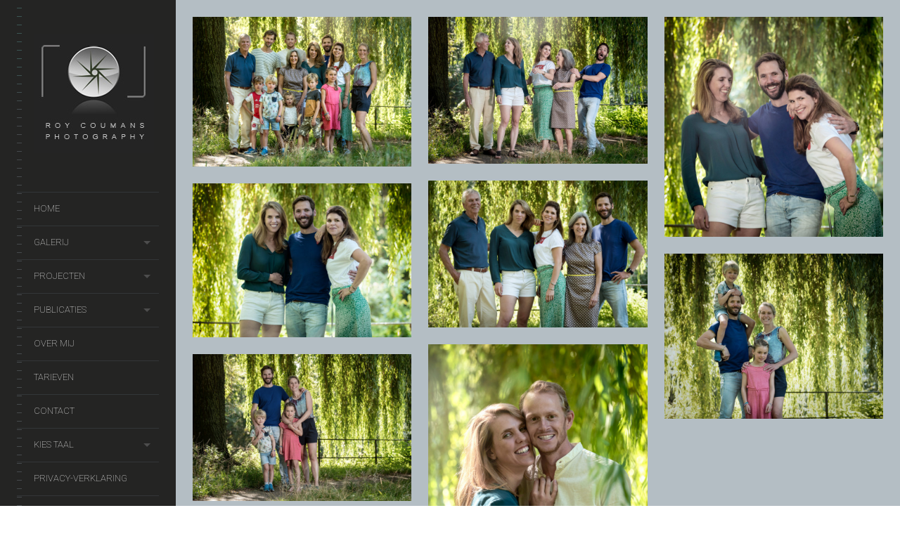

--- FILE ---
content_type: text/html; charset=UTF-8
request_url: https://www.roycoumansphotography.com/gallery/familie-moodboard/
body_size: 17446
content:
<!DOCTYPE html>
<!--[if lt IE 7]>
<html class="lt-ie9 lt-ie8 lt-ie7" lang="nl-NL" itemscope itemtype="http://schema.org/CreativeWork"> <![endif]-->
<!--[if IE 7]>
<html class="lt-ie9 lt-ie8" lang="nl-NL" itemscope itemtype="http://schema.org/CreativeWork"> <![endif]-->
<!--[if IE 8]>
<html class="lt-ie9" lang="nl-NL" itemscope itemtype="http://schema.org/CreativeWork"> <![endif]-->
<!--[if IE 9]>
<html class="ie9" lang="nl-NL" itemscope itemtype="http://schema.org/CreativeWork"> <![endif]-->
<!--[if gt IE 9]><!-->
<html class="no-android-browser" lang="nl-NL" itemscope itemtype="http://schema.org/CreativeWork"> <!--<![endif]-->
<head>
<meta http-equiv="content-type" content="text/html; charset=UTF-8">
<meta name="viewport" content="width=device-width, initial-scale=1">
<link rel="profile" href="https://gmpg.org/xfn/11">

<link rel="pingback" href="https://www.roycoumansphotography.com/xmlrpc.php">
<meta http-equiv="X-UA-Compatible" content="IE=edge, chrome=1">

<meta name="HandheldFriendly" content="True">
<meta name="apple-touch-fullscreen" content="yes" />
<meta name="MobileOptimized" content="320">
<link rel="pingback" href="https://www.roycoumansphotography.com/xmlrpc.php">

<link href="https://fonts.googleapis.com" rel="preconnect" crossorigin><link href="https://fonts.gstatic.com" rel="preconnect" crossorigin><meta name='robots' content='index, follow, max-image-preview:large, max-snippet:-1, max-video-preview:-1' />

	<!-- This site is optimized with the Yoast SEO plugin v26.7 - https://yoast.com/wordpress/plugins/seo/ -->
	<title>Familie moodboard - Roy Coumans Photography</title>
	<link rel="canonical" href="https://www.roycoumansphotography.com/gallery/familie-moodboard/" />
	<meta property="og:locale" content="nl_NL" />
	<meta property="og:type" content="article" />
	<meta property="og:title" content="Familie moodboard - Roy Coumans Photography" />
	<meta property="og:url" content="https://www.roycoumansphotography.com/gallery/familie-moodboard/" />
	<meta property="og:site_name" content="Roy Coumans Photography" />
	<meta property="article:publisher" content="https://www.facebook.com/roycoumansphotography" />
	<meta name="twitter:card" content="summary_large_image" />
	<script type="application/ld+json" class="yoast-schema-graph">{"@context":"https://schema.org","@graph":[{"@type":"WebPage","@id":"https://www.roycoumansphotography.com/gallery/familie-moodboard/","url":"https://www.roycoumansphotography.com/gallery/familie-moodboard/","name":"Familie moodboard - Roy Coumans Photography","isPartOf":{"@id":"https://www.roycoumansphotography.com/#website"},"datePublished":"2020-09-11T10:26:10+00:00","breadcrumb":{"@id":"https://www.roycoumansphotography.com/gallery/familie-moodboard/#breadcrumb"},"inLanguage":"nl-NL","potentialAction":[{"@type":"ReadAction","target":["https://www.roycoumansphotography.com/gallery/familie-moodboard/"]}]},{"@type":"BreadcrumbList","@id":"https://www.roycoumansphotography.com/gallery/familie-moodboard/#breadcrumb","itemListElement":[{"@type":"ListItem","position":1,"name":"Home","item":"https://www.roycoumansphotography.com/"},{"@type":"ListItem","position":2,"name":"Gallery","item":"https://www.roycoumansphotography.com/galleries/"},{"@type":"ListItem","position":3,"name":"Familie moodboard"}]},{"@type":"WebSite","@id":"https://www.roycoumansphotography.com/#website","url":"https://www.roycoumansphotography.com/","name":"Roy Coumans Photography","description":"Familie- en lifestylefotografie, bedrijfsfotografie, evenementen","publisher":{"@id":"https://www.roycoumansphotography.com/#organization"},"potentialAction":[{"@type":"SearchAction","target":{"@type":"EntryPoint","urlTemplate":"https://www.roycoumansphotography.com/?s={search_term_string}"},"query-input":{"@type":"PropertyValueSpecification","valueRequired":true,"valueName":"search_term_string"}}],"inLanguage":"nl-NL"},{"@type":"Organization","@id":"https://www.roycoumansphotography.com/#organization","name":"Roy Coumans Photography","url":"https://www.roycoumansphotography.com/","logo":{"@type":"ImageObject","inLanguage":"nl-NL","@id":"https://www.roycoumansphotography.com/#/schema/logo/image/","url":"https://www.roycoumansphotography.com/wp-content/uploads/2015/01/rcp3_normal1.jpg","contentUrl":"https://www.roycoumansphotography.com/wp-content/uploads/2015/01/rcp3_normal1.jpg","width":171,"height":170,"caption":"Roy Coumans Photography"},"image":{"@id":"https://www.roycoumansphotography.com/#/schema/logo/image/"},"sameAs":["https://www.facebook.com/roycoumansphotography","https://www.instagram.com/roycoumans_photography/"]}]}</script>
	<!-- / Yoast SEO plugin. -->


<link rel='dns-prefetch' href='//maps.google.com' />
<link rel='dns-prefetch' href='//platform-api.sharethis.com' />
<link rel='dns-prefetch' href='//fonts.googleapis.com' />
<link rel="alternate" type="application/rss+xml" title="Roy Coumans Photography &raquo; feed" href="https://www.roycoumansphotography.com/feed/" />
<link rel="alternate" type="application/rss+xml" title="Roy Coumans Photography &raquo; reacties feed" href="https://www.roycoumansphotography.com/comments/feed/" />
<link rel="alternate" title="oEmbed (JSON)" type="application/json+oembed" href="https://www.roycoumansphotography.com/wp-json/oembed/1.0/embed?url=https%3A%2F%2Fwww.roycoumansphotography.com%2Fgallery%2Ffamilie-moodboard%2F" />
<link rel="alternate" title="oEmbed (XML)" type="text/xml+oembed" href="https://www.roycoumansphotography.com/wp-json/oembed/1.0/embed?url=https%3A%2F%2Fwww.roycoumansphotography.com%2Fgallery%2Ffamilie-moodboard%2F&#038;format=xml" />
<style id='wp-img-auto-sizes-contain-inline-css' type='text/css'>
img:is([sizes=auto i],[sizes^="auto," i]){contain-intrinsic-size:3000px 1500px}
/*# sourceURL=wp-img-auto-sizes-contain-inline-css */
</style>
<link rel='stylesheet' id='customify-font-stylesheet-0-css' href='https://fonts.googleapis.com/css2?family=Pavanam:ital,wght@0,400&#038;family=Roboto:ital,wght@0,100;0,300;0,400;0,500;0,700;0,900;1,100;1,300;1,400;1,500;1,700;1,900&#038;display=swap' type='text/css' media='all' />
<link rel='stylesheet' id='google-webfonts-css' href='https://fonts.googleapis.com/css?family=Roboto%3A300%2C500%2C300italic%2C500italic%7COpen+Sans%3A300%2C400%2C700%2C300italic%2C400italic%2C700italic%7CJosefin+Slab%3A400%2C600%2C700%7CCrimson+Text%3A400%2C400italic&#038;ver=6.9' type='text/css' media='all' />
<link rel='stylesheet' id='mediaelement-css' href='https://www.roycoumansphotography.com/wp-includes/js/mediaelement/mediaelementplayer-legacy.min.css' type='text/css' media='all' />
<link rel='stylesheet' id='wpgrade-main-style-css' href='https://www.roycoumansphotography.com/wp-content/themes/lens/theme-content/css/style.css' type='text/css' media='all' />
<style id='wpgrade-main-style-inline-css' type='text/css'>

.header:before {
	background-image: linear-gradient(#3c5654 50%, #242423);
}

.header:after {
	background-image: linear-gradient(#242423 5%, #242423 91.66%, transparent 91.66%, transparent);
}




.image__item-meta, .mfp-video:hover .image__item-meta, .external_url:hover .image__item-meta, .article--product:hover .product__container,
.touch .mosaic__item--page-title .image__item-meta, .touch .mosaic__item--page-title-mobile .image__item-meta {
    background-color: #3c5654;
    background-color: rgba(60,86,84, 0.8);
}

.mosaic__item--page-title-mobile .image__item-meta
.touch .mosaic__item--page-title .image__item-meta, .touch .mosaic__item--page-title-mobile .image__item-meta {
    background-color: rgba(60,86,84, 0.8);
}

.loading .pace .pace-activity {
    border-top-color: transparent;
}

.header:before {
    background-image: -webkit-gradient(linear, 50% 0%, 50% 100%, color-stop(50%, #3c5654), color-stop(100%, #464a4d));
    background-image: -webkit-linear-gradient(#3c5654 50%, #464a4d);
    background-image: -moz-linear-gradient(#3c5654 50%, #464a4d);
    background-image: -o-linear-gradient(#3c5654 50%, #464a4d);
    background-image: linear-gradient(#3c5654 50%, #464a4d);
}

.lt-ie9 .header:before {
    filter: progid:DXImageTransform.Microsoft.gradient(gradientType=0, startColorstr='#FFFFFC00', endColorstr='#FF464A4D');
}

@media only screen and (min-width: 1201px){
    .team-member__profile{
        background-color: rgba(60,86,84, .8);
    }
}

                        .header-inverse .header .site-info span { color: #242423 !important; }
.masonry--gallery, .single-lens_gallery .pixslider {
background-color: #b4bec4 !important;}                    
/*# sourceURL=wpgrade-main-style-inline-css */
</style>
<style id='wp-emoji-styles-inline-css' type='text/css'>

	img.wp-smiley, img.emoji {
		display: inline !important;
		border: none !important;
		box-shadow: none !important;
		height: 1em !important;
		width: 1em !important;
		margin: 0 0.07em !important;
		vertical-align: -0.1em !important;
		background: none !important;
		padding: 0 !important;
	}
/*# sourceURL=wp-emoji-styles-inline-css */
</style>
<style id='wp-block-library-inline-css' type='text/css'>
:root{--wp-block-synced-color:#7a00df;--wp-block-synced-color--rgb:122,0,223;--wp-bound-block-color:var(--wp-block-synced-color);--wp-editor-canvas-background:#ddd;--wp-admin-theme-color:#007cba;--wp-admin-theme-color--rgb:0,124,186;--wp-admin-theme-color-darker-10:#006ba1;--wp-admin-theme-color-darker-10--rgb:0,107,160.5;--wp-admin-theme-color-darker-20:#005a87;--wp-admin-theme-color-darker-20--rgb:0,90,135;--wp-admin-border-width-focus:2px}@media (min-resolution:192dpi){:root{--wp-admin-border-width-focus:1.5px}}.wp-element-button{cursor:pointer}:root .has-very-light-gray-background-color{background-color:#eee}:root .has-very-dark-gray-background-color{background-color:#313131}:root .has-very-light-gray-color{color:#eee}:root .has-very-dark-gray-color{color:#313131}:root .has-vivid-green-cyan-to-vivid-cyan-blue-gradient-background{background:linear-gradient(135deg,#00d084,#0693e3)}:root .has-purple-crush-gradient-background{background:linear-gradient(135deg,#34e2e4,#4721fb 50%,#ab1dfe)}:root .has-hazy-dawn-gradient-background{background:linear-gradient(135deg,#faaca8,#dad0ec)}:root .has-subdued-olive-gradient-background{background:linear-gradient(135deg,#fafae1,#67a671)}:root .has-atomic-cream-gradient-background{background:linear-gradient(135deg,#fdd79a,#004a59)}:root .has-nightshade-gradient-background{background:linear-gradient(135deg,#330968,#31cdcf)}:root .has-midnight-gradient-background{background:linear-gradient(135deg,#020381,#2874fc)}:root{--wp--preset--font-size--normal:16px;--wp--preset--font-size--huge:42px}.has-regular-font-size{font-size:1em}.has-larger-font-size{font-size:2.625em}.has-normal-font-size{font-size:var(--wp--preset--font-size--normal)}.has-huge-font-size{font-size:var(--wp--preset--font-size--huge)}.has-text-align-center{text-align:center}.has-text-align-left{text-align:left}.has-text-align-right{text-align:right}.has-fit-text{white-space:nowrap!important}#end-resizable-editor-section{display:none}.aligncenter{clear:both}.items-justified-left{justify-content:flex-start}.items-justified-center{justify-content:center}.items-justified-right{justify-content:flex-end}.items-justified-space-between{justify-content:space-between}.screen-reader-text{border:0;clip-path:inset(50%);height:1px;margin:-1px;overflow:hidden;padding:0;position:absolute;width:1px;word-wrap:normal!important}.screen-reader-text:focus{background-color:#ddd;clip-path:none;color:#444;display:block;font-size:1em;height:auto;left:5px;line-height:normal;padding:15px 23px 14px;text-decoration:none;top:5px;width:auto;z-index:100000}html :where(.has-border-color){border-style:solid}html :where([style*=border-top-color]){border-top-style:solid}html :where([style*=border-right-color]){border-right-style:solid}html :where([style*=border-bottom-color]){border-bottom-style:solid}html :where([style*=border-left-color]){border-left-style:solid}html :where([style*=border-width]){border-style:solid}html :where([style*=border-top-width]){border-top-style:solid}html :where([style*=border-right-width]){border-right-style:solid}html :where([style*=border-bottom-width]){border-bottom-style:solid}html :where([style*=border-left-width]){border-left-style:solid}html :where(img[class*=wp-image-]){height:auto;max-width:100%}:where(figure){margin:0 0 1em}html :where(.is-position-sticky){--wp-admin--admin-bar--position-offset:var(--wp-admin--admin-bar--height,0px)}@media screen and (max-width:600px){html :where(.is-position-sticky){--wp-admin--admin-bar--position-offset:0px}}

/*# sourceURL=wp-block-library-inline-css */
</style><style id='global-styles-inline-css' type='text/css'>
:root{--wp--preset--aspect-ratio--square: 1;--wp--preset--aspect-ratio--4-3: 4/3;--wp--preset--aspect-ratio--3-4: 3/4;--wp--preset--aspect-ratio--3-2: 3/2;--wp--preset--aspect-ratio--2-3: 2/3;--wp--preset--aspect-ratio--16-9: 16/9;--wp--preset--aspect-ratio--9-16: 9/16;--wp--preset--color--black: #000000;--wp--preset--color--cyan-bluish-gray: #abb8c3;--wp--preset--color--white: #ffffff;--wp--preset--color--pale-pink: #f78da7;--wp--preset--color--vivid-red: #cf2e2e;--wp--preset--color--luminous-vivid-orange: #ff6900;--wp--preset--color--luminous-vivid-amber: #fcb900;--wp--preset--color--light-green-cyan: #7bdcb5;--wp--preset--color--vivid-green-cyan: #00d084;--wp--preset--color--pale-cyan-blue: #8ed1fc;--wp--preset--color--vivid-cyan-blue: #0693e3;--wp--preset--color--vivid-purple: #9b51e0;--wp--preset--gradient--vivid-cyan-blue-to-vivid-purple: linear-gradient(135deg,rgb(6,147,227) 0%,rgb(155,81,224) 100%);--wp--preset--gradient--light-green-cyan-to-vivid-green-cyan: linear-gradient(135deg,rgb(122,220,180) 0%,rgb(0,208,130) 100%);--wp--preset--gradient--luminous-vivid-amber-to-luminous-vivid-orange: linear-gradient(135deg,rgb(252,185,0) 0%,rgb(255,105,0) 100%);--wp--preset--gradient--luminous-vivid-orange-to-vivid-red: linear-gradient(135deg,rgb(255,105,0) 0%,rgb(207,46,46) 100%);--wp--preset--gradient--very-light-gray-to-cyan-bluish-gray: linear-gradient(135deg,rgb(238,238,238) 0%,rgb(169,184,195) 100%);--wp--preset--gradient--cool-to-warm-spectrum: linear-gradient(135deg,rgb(74,234,220) 0%,rgb(151,120,209) 20%,rgb(207,42,186) 40%,rgb(238,44,130) 60%,rgb(251,105,98) 80%,rgb(254,248,76) 100%);--wp--preset--gradient--blush-light-purple: linear-gradient(135deg,rgb(255,206,236) 0%,rgb(152,150,240) 100%);--wp--preset--gradient--blush-bordeaux: linear-gradient(135deg,rgb(254,205,165) 0%,rgb(254,45,45) 50%,rgb(107,0,62) 100%);--wp--preset--gradient--luminous-dusk: linear-gradient(135deg,rgb(255,203,112) 0%,rgb(199,81,192) 50%,rgb(65,88,208) 100%);--wp--preset--gradient--pale-ocean: linear-gradient(135deg,rgb(255,245,203) 0%,rgb(182,227,212) 50%,rgb(51,167,181) 100%);--wp--preset--gradient--electric-grass: linear-gradient(135deg,rgb(202,248,128) 0%,rgb(113,206,126) 100%);--wp--preset--gradient--midnight: linear-gradient(135deg,rgb(2,3,129) 0%,rgb(40,116,252) 100%);--wp--preset--font-size--small: 13px;--wp--preset--font-size--medium: 20px;--wp--preset--font-size--large: 36px;--wp--preset--font-size--x-large: 42px;--wp--preset--spacing--20: 0.44rem;--wp--preset--spacing--30: 0.67rem;--wp--preset--spacing--40: 1rem;--wp--preset--spacing--50: 1.5rem;--wp--preset--spacing--60: 2.25rem;--wp--preset--spacing--70: 3.38rem;--wp--preset--spacing--80: 5.06rem;--wp--preset--shadow--natural: 6px 6px 9px rgba(0, 0, 0, 0.2);--wp--preset--shadow--deep: 12px 12px 50px rgba(0, 0, 0, 0.4);--wp--preset--shadow--sharp: 6px 6px 0px rgba(0, 0, 0, 0.2);--wp--preset--shadow--outlined: 6px 6px 0px -3px rgb(255, 255, 255), 6px 6px rgb(0, 0, 0);--wp--preset--shadow--crisp: 6px 6px 0px rgb(0, 0, 0);}:where(.is-layout-flex){gap: 0.5em;}:where(.is-layout-grid){gap: 0.5em;}body .is-layout-flex{display: flex;}.is-layout-flex{flex-wrap: wrap;align-items: center;}.is-layout-flex > :is(*, div){margin: 0;}body .is-layout-grid{display: grid;}.is-layout-grid > :is(*, div){margin: 0;}:where(.wp-block-columns.is-layout-flex){gap: 2em;}:where(.wp-block-columns.is-layout-grid){gap: 2em;}:where(.wp-block-post-template.is-layout-flex){gap: 1.25em;}:where(.wp-block-post-template.is-layout-grid){gap: 1.25em;}.has-black-color{color: var(--wp--preset--color--black) !important;}.has-cyan-bluish-gray-color{color: var(--wp--preset--color--cyan-bluish-gray) !important;}.has-white-color{color: var(--wp--preset--color--white) !important;}.has-pale-pink-color{color: var(--wp--preset--color--pale-pink) !important;}.has-vivid-red-color{color: var(--wp--preset--color--vivid-red) !important;}.has-luminous-vivid-orange-color{color: var(--wp--preset--color--luminous-vivid-orange) !important;}.has-luminous-vivid-amber-color{color: var(--wp--preset--color--luminous-vivid-amber) !important;}.has-light-green-cyan-color{color: var(--wp--preset--color--light-green-cyan) !important;}.has-vivid-green-cyan-color{color: var(--wp--preset--color--vivid-green-cyan) !important;}.has-pale-cyan-blue-color{color: var(--wp--preset--color--pale-cyan-blue) !important;}.has-vivid-cyan-blue-color{color: var(--wp--preset--color--vivid-cyan-blue) !important;}.has-vivid-purple-color{color: var(--wp--preset--color--vivid-purple) !important;}.has-black-background-color{background-color: var(--wp--preset--color--black) !important;}.has-cyan-bluish-gray-background-color{background-color: var(--wp--preset--color--cyan-bluish-gray) !important;}.has-white-background-color{background-color: var(--wp--preset--color--white) !important;}.has-pale-pink-background-color{background-color: var(--wp--preset--color--pale-pink) !important;}.has-vivid-red-background-color{background-color: var(--wp--preset--color--vivid-red) !important;}.has-luminous-vivid-orange-background-color{background-color: var(--wp--preset--color--luminous-vivid-orange) !important;}.has-luminous-vivid-amber-background-color{background-color: var(--wp--preset--color--luminous-vivid-amber) !important;}.has-light-green-cyan-background-color{background-color: var(--wp--preset--color--light-green-cyan) !important;}.has-vivid-green-cyan-background-color{background-color: var(--wp--preset--color--vivid-green-cyan) !important;}.has-pale-cyan-blue-background-color{background-color: var(--wp--preset--color--pale-cyan-blue) !important;}.has-vivid-cyan-blue-background-color{background-color: var(--wp--preset--color--vivid-cyan-blue) !important;}.has-vivid-purple-background-color{background-color: var(--wp--preset--color--vivid-purple) !important;}.has-black-border-color{border-color: var(--wp--preset--color--black) !important;}.has-cyan-bluish-gray-border-color{border-color: var(--wp--preset--color--cyan-bluish-gray) !important;}.has-white-border-color{border-color: var(--wp--preset--color--white) !important;}.has-pale-pink-border-color{border-color: var(--wp--preset--color--pale-pink) !important;}.has-vivid-red-border-color{border-color: var(--wp--preset--color--vivid-red) !important;}.has-luminous-vivid-orange-border-color{border-color: var(--wp--preset--color--luminous-vivid-orange) !important;}.has-luminous-vivid-amber-border-color{border-color: var(--wp--preset--color--luminous-vivid-amber) !important;}.has-light-green-cyan-border-color{border-color: var(--wp--preset--color--light-green-cyan) !important;}.has-vivid-green-cyan-border-color{border-color: var(--wp--preset--color--vivid-green-cyan) !important;}.has-pale-cyan-blue-border-color{border-color: var(--wp--preset--color--pale-cyan-blue) !important;}.has-vivid-cyan-blue-border-color{border-color: var(--wp--preset--color--vivid-cyan-blue) !important;}.has-vivid-purple-border-color{border-color: var(--wp--preset--color--vivid-purple) !important;}.has-vivid-cyan-blue-to-vivid-purple-gradient-background{background: var(--wp--preset--gradient--vivid-cyan-blue-to-vivid-purple) !important;}.has-light-green-cyan-to-vivid-green-cyan-gradient-background{background: var(--wp--preset--gradient--light-green-cyan-to-vivid-green-cyan) !important;}.has-luminous-vivid-amber-to-luminous-vivid-orange-gradient-background{background: var(--wp--preset--gradient--luminous-vivid-amber-to-luminous-vivid-orange) !important;}.has-luminous-vivid-orange-to-vivid-red-gradient-background{background: var(--wp--preset--gradient--luminous-vivid-orange-to-vivid-red) !important;}.has-very-light-gray-to-cyan-bluish-gray-gradient-background{background: var(--wp--preset--gradient--very-light-gray-to-cyan-bluish-gray) !important;}.has-cool-to-warm-spectrum-gradient-background{background: var(--wp--preset--gradient--cool-to-warm-spectrum) !important;}.has-blush-light-purple-gradient-background{background: var(--wp--preset--gradient--blush-light-purple) !important;}.has-blush-bordeaux-gradient-background{background: var(--wp--preset--gradient--blush-bordeaux) !important;}.has-luminous-dusk-gradient-background{background: var(--wp--preset--gradient--luminous-dusk) !important;}.has-pale-ocean-gradient-background{background: var(--wp--preset--gradient--pale-ocean) !important;}.has-electric-grass-gradient-background{background: var(--wp--preset--gradient--electric-grass) !important;}.has-midnight-gradient-background{background: var(--wp--preset--gradient--midnight) !important;}.has-small-font-size{font-size: var(--wp--preset--font-size--small) !important;}.has-medium-font-size{font-size: var(--wp--preset--font-size--medium) !important;}.has-large-font-size{font-size: var(--wp--preset--font-size--large) !important;}.has-x-large-font-size{font-size: var(--wp--preset--font-size--x-large) !important;}
/*# sourceURL=global-styles-inline-css */
</style>

<style id='classic-theme-styles-inline-css' type='text/css'>
/*! This file is auto-generated */
.wp-block-button__link{color:#fff;background-color:#32373c;border-radius:9999px;box-shadow:none;text-decoration:none;padding:calc(.667em + 2px) calc(1.333em + 2px);font-size:1.125em}.wp-block-file__button{background:#32373c;color:#fff;text-decoration:none}
/*# sourceURL=/wp-includes/css/classic-themes.min.css */
</style>
<link rel='stylesheet' id='contact-form-7-css' href='https://www.roycoumansphotography.com/wp-content/plugins/contact-form-7/includes/css/styles.css' type='text/css' media='all' />
<link rel='stylesheet' id='pixlikes-plugin-styles-css' href='https://www.roycoumansphotography.com/wp-content/plugins/pixlikes/css/public.css' type='text/css' media='all' />
<style id='pixlikes-plugin-styles-inline-css' type='text/css'>
.animate i:after {-webkit-transition: all 1000ms;-moz-transition: all 1000ms;-o-transition: all 1000ms;transition: all 1000ms; }
/*# sourceURL=pixlikes-plugin-styles-inline-css */
</style>
<script type="text/javascript" src="https://www.roycoumansphotography.com/wp-includes/js/jquery/jquery.min.js" id="jquery-core-js"></script>
<script type="text/javascript" src="https://www.roycoumansphotography.com/wp-includes/js/jquery/jquery-migrate.min.js" id="jquery-migrate-js"></script>
<script type="text/javascript" src="https://www.roycoumansphotography.com/wp-content/themes/lens/theme-content/js/vendor/modernizr-2.8.3.min.js" id="modernizr-js"></script>
<script type="text/javascript" src="//platform-api.sharethis.com/js/sharethis.js#source=googleanalytics-wordpress#product=ga&amp;property=59b11896a2c8ee0011d59d72" id="googleanalytics-platform-sharethis-js"></script>
<link rel="https://api.w.org/" href="https://www.roycoumansphotography.com/wp-json/" />
<meta http-equiv="Content-Language" content="nl-NL" />
<style type="text/css" media="screen">
.ppqtrans_flag span{display:none}
.ppqtrans_flag{height:12px;width:18px;display:block}
.ppqtrans_flag_and_text{padding-left:20px}
.ppqtrans_flag_and_text{padding-left:20px}
.ppqtrans_flag_nl { background:url(https://www.roycoumansphotography.com/wp-content/plugins/qtranslate-xp/flags/nl.png) no-repeat }
.ppqtrans_flag_en { background:url(https://www.roycoumansphotography.com/wp-content/plugins/qtranslate-xp/flags/gb.png) no-repeat }
.ppqtrans_flag_de { background:url(https://www.roycoumansphotography.com/wp-content/plugins/qtranslate-xp/flags/de.png) no-repeat }
</style>
<link hreflang="en" href="https://www.roycoumansphotography.com/en/gallery/familie-moodboard/" rel="alternate" />
<link hreflang="de" href="https://www.roycoumansphotography.com/de/gallery/familie-moodboard/" rel="alternate" />
<link rel='icon' href="https://www.roycoumansphotography.com/wp-content/uploads/2015/01/rcp3_16px.jpg" >
<link rel="apple-touch-icon" href="https://www.roycoumansphotography.com/wp-content/uploads/2014/11/logoappletouch.jpg" >
<meta name="msapplication-TileColor" content="#f01d4f">
<meta name="msapplication-TileImage" content="https://www.roycoumansphotography.com/wp-content/uploads/2014/11/logometroicon.jpg" >
<meta name="description" content=""/>
<link rel="canonical" href="https://www.roycoumansphotography.com/gallery/familie-moodboard/" />

<!-- facebook open graph stuff -->

<meta property="fb:app_id" content="2496569727249272"/>

<meta property="fb:admins" content="roycoumans@hotmail.com"/>

<meta property="og:site_name" content="Roy Coumans Photography"/>
<meta property="og:url" content="https://www.roycoumansphotography.com/gallery/familie-moodboard/"/>




<meta property="og:type" content="article"/>
<meta property="og:description" content="" />
<meta property="article:published_time" content="2020-09-11">
<meta property="article:section" content="">


<meta property="og:image" content="https://www.roycoumansphotography.com/wp-content/themes/lens/theme-utilities/assets/social-and-seo/nothumb.png"/>


<!-- end facebook open graph -->
<!-- google+ tags -->

<meta itemprop="name" content="Familie moodboard">
<meta itemprop="description" content="">
<meta itemprop="image" content="https://www.roycoumansphotography.com/wp-content/themes/lens/theme-utilities/assets/social-and-seo/nothumb.png">


<!-- end google+ tags -->
<!-- twitter card tags -->
<meta name="twitter:card" content="summary">
<meta name="twitter:url" content="https://www.roycoumansphotography.com/gallery/familie-moodboard/" >
<meta name="twitter:domain" content="www.roycoumansphotography.com">
<meta name="twitter:title" content="Familie moodboard">
<meta name="twitter:description" content="">
<meta name="twitter:image:src" content="https://www.roycoumansphotography.com/wp-content/themes/lens/theme-utilities/assets/social-and-seo/nothumb.png">
<!-- end twitter card tags -->
<script>
(function() {
	(function (i, s, o, g, r, a, m) {
		i['GoogleAnalyticsObject'] = r;
		i[r] = i[r] || function () {
				(i[r].q = i[r].q || []).push(arguments)
			}, i[r].l = 1 * new Date();
		a = s.createElement(o),
			m = s.getElementsByTagName(o)[0];
		a.async = 1;
		a.src = g;
		m.parentNode.insertBefore(a, m)
	})(window, document, 'script', 'https://google-analytics.com/analytics.js', 'ga');

	ga('create', 'UA-115315286-1', 'auto');
			ga('send', 'pageview');
	})();
</script>
<link rel="icon" href="https://www.roycoumansphotography.com/wp-content/uploads/2018/12/cropped-rcp3_512_512_sidebar-32x32.jpg" sizes="32x32" />
<link rel="icon" href="https://www.roycoumansphotography.com/wp-content/uploads/2018/12/cropped-rcp3_512_512_sidebar-192x192.jpg" sizes="192x192" />
<link rel="apple-touch-icon" href="https://www.roycoumansphotography.com/wp-content/uploads/2018/12/cropped-rcp3_512_512_sidebar-180x180.jpg" />
<meta name="msapplication-TileImage" content="https://www.roycoumansphotography.com/wp-content/uploads/2018/12/cropped-rcp3_512_512_sidebar-270x270.jpg" />
			<style id="customify_output_style">
				.inverse a,
 .highlighted,
 blockquote:before,
 .emphasized:before,
 .site-navigation--main .menu-item:hover > a,
 .site-navigation--main .menu-item:focus > a,
 .site-navigation--main .menu-item:active > a,
 .site-navigation--main .menu-item.current-menu-item > a,
 .site-navigation--main .menu-item.current-menu-ancestor > a,
 .site-navigation--main .menu-item.current-menu-parent > a,
 .mosaic__filter-item.active, .mosaic__filter-item:hover,
 .complete i,
 .liked i,
 .article-timestamp--single .article-timestamp__date,
 a:hover > i.pixcode--icon,
 .btn:hover, .wpcf7-submit:hover, .form-submit #comment-submit:hover,
 .widget--header a:hover,
 a.site-home-link, .site-navigation--mobile .menu-item:hover > a,
 .site-navigation--mobile .menu-item.current-menu-ancestor > a,
 .site-navigation--mobile .menu-item.current-menu-parent > a,
 .site-navigation--mobile .menu-item.current-menu-item > a,
 .cart--widget .cart-link:hover,
 .mosaic__pagination .prev:hover, .mosaic__pagination .next:hover { color: #3c5654; }
.rsNavSelected,
 .pin_ring--outer,
 .liked i,
 .btn, .wpcf7-submit, .form-submit #comment-submit,
 .progressbar__progress,
 .rsNavSelected,
 .product__badge, .cart--widget .cart__btn .cart-size,
 .woocommerce-page .woocommerce-message .pixcode--icon,
 .woocommerce-page .woocommerce-info .pixcode--icon { background-color: #3c5654; }
.loading .pace .pace-activity, .no-touch .arrow-button:hover { border-color: #3c5654; }
.site-navigation--main .menu-item.current-menu-item:after,
 .site-navigation--main .menu-item.current-menu-ancestor:after,
 .site-navigation--main .menu-item.current-menu-parent:after,
 .site-navigation--main .menu-item:hover:after,
 .site-navigation--main .menu-item:focus:after,
 .site-navigation--main .menu-item:active:after,
 .site-navigation--mobile .menu-item.current-menu-parent:after,
 .site-navigation--mobile .menu-item:hover:after,
 .site-navigation--mobile .menu-item:focus:after,
 .site-navigation--mobile .menu-item:active:after { border-top-color: #3c5654; }
body, .up-link, .testimonial__author-name, .testimonial__author-title,
 ol li, .search-query, button { color: #989997; }
.up-link:before { border-color: #989997; }
h1, h2, h3, h4, h5, h6, h1 a, h2 a, h3 a, h4 a, h5 a, h6 a,
 .article-archive .article__title a, .article-archive .article__title a:hover,
 .entry__title, .testimonial__content, .single-portfolio-fullwidth .entry__title,
 .entry__content h1, .entry__content h2, .entry__content h3 { color: #262526; }
.header { background-color: #242423; }

body:not(.blog), .masonry article { background-color: #ffffff; }

			</style>
			<style id="customify_fonts_output">
	
.count, .count sup, .header-quote-content blockquote, .article-timestamp, .progressbar__title, .progressbar__tooltip, .testimonial__content, .testimonial__author-name, .tweet__meta, .search-query, .mfp-title, .entry__content ul li, .hN, .alpha, h1, .beta, h2, .gamma, h3, .masonry__item .entry__title, .single-portfolio-fullwidth .entry__title, .delta, h4, .epsilon, h5, .zeta, h6, .comment__author-name, .entry__meta-box a {
font-family: Pavanam;
font-weight: 400;
}


html, .wpcf7-form-control:not([type="submit"]), .wp-caption-text, blockquote:before, ol li, .comment__timestamp, .meta-box__box-title, .header-quote-content blockquote .author_description, .testimonial__author-title, .widget-content, .mfp-title small, .rsCaption__desc {
font-family: Pavanam;
font-weight: 400;
}


.image__plus-icon, .image_item-description, .image_item-category, .btn, .wpcf7-submit, .form-submit #comment-submit, .header, .header .hN, .header .alpha, .header h1, .header .beta, .header h2, .header .gamma, .header h3, .header .masonry__item .entry__title, .masonry__item .header .entry__title, .header .single-portfolio-fullwidth .entry__title, .single-portfolio-fullwidth .header .entry__title, .header .delta, .header h4, .header .epsilon, .header h5, .header .zeta, .header h6, .footer .hN, .footer .alpha, .footer h1, .footer .beta, .footer h2, .footer .gamma, .footer h3, .footer .masonry__item .entry__title, .masonry__item .footer .entry__title, .footer .single-portfolio-fullwidth .entry__title, .single-portfolio-fullwidth .footer .entry__title, .footer .delta, .footer h4, .footer .epsilon, .footer h5, .footer .zeta, .footer h6, .text-link, .projects_nav-item a {
font-family: Roboto;
font-weight: 100;
}

</style>
			<script type="text/javascript">
;(function($){
                                            
})(jQuery);
</script>

</head>
<body data-rsssl=1 class="wp-singular lens_gallery-template-default single single-lens_gallery postid-11159 wp-theme-lens single-gallery-masonry-plus" data-ajaxloading data-smoothscrolling   >
<div class="pace">
    <div class="pace-activity"></div>
</div>
<div id="page">
	<nav class="navigation  navigation--mobile">
		<h2 class="accessibility">Primary Mobile Navigation</h2>
		<div id="nav-wrapper" class="djax-updatable">
			<nav class="menu-header-menu-container"><ul id="wpgrade-main-nav-mobile" class="site-navigation site-navigation--main site-navigation--mobile"><li id="menu-item-402" class="menu-item menu-item-type-post_type menu-item-object-page menu-item-402"><a href="https://www.roycoumansphotography.com/home/">Home</a></li>
<li id="menu-item-9885" class="menu-item menu-item-type-post_type menu-item-object-lens_gallery menu-item-has-children menu-item-9885"><a href="https://www.roycoumansphotography.com/gallery/menu-top-gallery/">Galerij</a>
<ul class="sub-menu">
	<li id="menu-item-4363" class="menu-item menu-item-type-post_type menu-item-object-lens_gallery menu-item-has-children menu-item-4363"><a href="https://www.roycoumansphotography.com/gallery/lifestyle/">Lifestyle</a>
	<ul class="sub-menu">
		<li id="menu-item-27249" class="menu-item menu-item-type-post_type menu-item-object-lens_gallery menu-item-27249"><a href="https://www.roycoumansphotography.com/gallery/sven-debbie-fedde-en-lune/">Sven, Debbie, Fedde en Lune</a></li>
		<li id="menu-item-27189" class="menu-item menu-item-type-post_type menu-item-object-lens_gallery menu-item-27189"><a href="https://www.roycoumansphotography.com/gallery/kidsshootbos/">Kidsshoot bos</a></li>
		<li id="menu-item-21861" class="menu-item menu-item-type-post_type menu-item-object-lens_gallery menu-item-21861"><a href="https://www.roycoumansphotography.com/gallery/kidsfeestshoot/">Kidsfeestshoot</a></li>
		<li id="menu-item-20177" class="menu-item menu-item-type-post_type menu-item-object-lens_gallery menu-item-20177"><a href="https://www.roycoumansphotography.com/gallery/nienke/">Nienke</a></li>
		<li id="menu-item-19017" class="menu-item menu-item-type-post_type menu-item-object-lens_gallery menu-item-19017"><a href="https://www.roycoumansphotography.com/gallery/charlotte-chrianne-jules/">Charlotte, Chrianne en Jules</a></li>
		<li id="menu-item-17963" class="menu-item menu-item-type-post_type menu-item-object-lens_gallery menu-item-17963"><a href="https://www.roycoumansphotography.com/gallery/bart-nove-en-juna/">Bart, Nové en Juna</a></li>
		<li id="menu-item-14937" class="menu-item menu-item-type-post_type menu-item-object-lens_gallery menu-item-14937"><a href="https://www.roycoumansphotography.com/gallery/familieshoot-arcen-2021/">Familieshoot Arcen 2021</a></li>
		<li id="menu-item-14557" class="menu-item menu-item-type-post_type menu-item-object-lens_gallery menu-item-14557"><a href="https://www.roycoumansphotography.com/gallery/eric-renee-guusje-en-jente/">Eric Renee Guusje en Jente</a></li>
		<li id="menu-item-13827" class="menu-item menu-item-type-post_type menu-item-object-lens_gallery menu-item-13827"><a href="https://www.roycoumansphotography.com/gallery/bionda-roel-en-lizz/">Bionda, Roel en Lizz</a></li>
		<li id="menu-item-13689" class="menu-item menu-item-type-post_type menu-item-object-lens_gallery menu-item-13689"><a href="https://www.roycoumansphotography.com/gallery/familieshoot-in-puth/">Familieshoot in Puth</a></li>
		<li id="menu-item-13477" class="menu-item menu-item-type-post_type menu-item-object-lens_gallery menu-item-13477"><a href="https://www.roycoumansphotography.com/gallery/familieinarcen/">Familieshoot in Arcen</a></li>
		<li id="menu-item-13371" class="menu-item menu-item-type-post_type menu-item-object-lens_gallery menu-item-13371"><a href="https://www.roycoumansphotography.com/gallery/niek-isa-en-tess/">Niek, Isa en Tess</a></li>
		<li id="menu-item-9565" class="menu-item menu-item-type-post_type menu-item-object-lens_gallery menu-item-9565"><a href="https://www.roycoumansphotography.com/gallery/cadier-en-keer/">Cadier en Keer</a></li>
		<li id="menu-item-8837" class="menu-item menu-item-type-post_type menu-item-object-lens_gallery menu-item-8837"><a href="https://www.roycoumansphotography.com/gallery/brunssummerheide/" title="Broer en zus">Brunssummerheide</a></li>
		<li id="menu-item-8225" class="menu-item menu-item-type-post_type menu-item-object-lens_gallery menu-item-8225"><a href="https://www.roycoumansphotography.com/gallery/doopviering/">Doopviering</a></li>
		<li id="menu-item-10287" class="menu-item menu-item-type-post_type menu-item-object-lens_gallery menu-item-10287"><a href="https://www.roycoumansphotography.com/gallery/kinderfeestje/">Kinderfeestje</a></li>
		<li id="menu-item-5303" class="menu-item menu-item-type-post_type menu-item-object-lens_gallery menu-item-5303"><a href="https://www.roycoumansphotography.com/gallery/maureen-aimee-en-guusje/">Maureen Aimee en Guusje</a></li>
		<li id="menu-item-5329" class="menu-item menu-item-type-post_type menu-item-object-lens_gallery menu-item-5329"><a href="https://www.roycoumansphotography.com/gallery/communicantjes/">Communicantjes</a></li>
		<li id="menu-item-4365" class="menu-item menu-item-type-post_type menu-item-object-lens_gallery menu-item-4365"><a href="https://www.roycoumansphotography.com/gallery/familieshoot-strand/">Familieshoot strand</a></li>
	</ul>
</li>
	<li id="menu-item-17555" class="menu-item menu-item-type-post_type menu-item-object-lens_gallery menu-item-has-children menu-item-17555"><a href="https://www.roycoumansphotography.com/gallery/huwelijk/">Huwelijk</a>
	<ul class="sub-menu">
		<li id="menu-item-27651" class="menu-item menu-item-type-post_type menu-item-object-lens_gallery menu-item-27651"><a href="https://www.roycoumansphotography.com/gallery/eric-en-renee/">Eric en Renee</a></li>
		<li id="menu-item-27525" class="menu-item menu-item-type-post_type menu-item-object-lens_gallery menu-item-27525"><a href="https://www.roycoumansphotography.com/gallery/sita-en-jan-maarten/">Sita en Jan Maarten</a></li>
		<li id="menu-item-26501" class="menu-item menu-item-type-post_type menu-item-object-lens_gallery menu-item-26501"><a href="https://www.roycoumansphotography.com/gallery/joske-en-maarten/">Joske en Maarten</a></li>
		<li id="menu-item-18593" class="menu-item menu-item-type-post_type menu-item-object-lens_gallery menu-item-18593"><a href="https://www.roycoumansphotography.com/gallery/jeroen-en-fion/">Jeroen en Fion</a></li>
		<li id="menu-item-18645" class="menu-item menu-item-type-post_type menu-item-object-lens_gallery menu-item-18645"><a href="https://www.roycoumansphotography.com/gallery/marc-en-audrey/">Marc en Audrey</a></li>
		<li id="menu-item-17557" class="menu-item menu-item-type-post_type menu-item-object-lens_gallery menu-item-17557"><a href="https://www.roycoumansphotography.com/gallery/robert-en-eva/">Robert en Eva</a></li>
	</ul>
</li>
	<li id="menu-item-4259" class="menu-item menu-item-type-post_type menu-item-object-lens_gallery menu-item-4259"><a href="https://www.roycoumansphotography.com/gallery/model-shoots/">Model-shoots</a></li>
	<li id="menu-item-3241" class="menu-item menu-item-type-post_type menu-item-object-lens_gallery menu-item-has-children menu-item-3241"><a href="https://www.roycoumansphotography.com/gallery/fantasy/">Fantasy</a>
	<ul class="sub-menu">
		<li id="menu-item-27283" class="menu-item menu-item-type-post_type menu-item-object-lens_gallery menu-item-27283"><a href="https://www.roycoumansphotography.com/gallery/dreamscape-studio/">Dreamscape Studio</a></li>
		<li id="menu-item-27143" class="menu-item menu-item-type-post_type menu-item-object-lens_gallery menu-item-27143"><a href="https://www.roycoumansphotography.com/gallery/luxemburg-2024/">Luxemburg 2024</a></li>
		<li id="menu-item-26709" class="menu-item menu-item-type-post_type menu-item-object-lens_gallery menu-item-26709"><a href="https://www.roycoumansphotography.com/gallery/arcen-2024/">Arcen 2024</a></li>
		<li id="menu-item-26549" class="menu-item menu-item-type-post_type menu-item-object-lens_gallery menu-item-26549"><a href="https://www.roycoumansphotography.com/gallery/landschaftspark-2024/">Landschaftspark 2024</a></li>
		<li id="menu-item-26325" class="menu-item menu-item-type-post_type menu-item-object-lens_gallery menu-item-26325"><a href="https://www.roycoumansphotography.com/gallery/lake-fantasy/">Lake Fantasy</a></li>
		<li id="menu-item-26389" class="menu-item menu-item-type-post_type menu-item-object-lens_gallery menu-item-26389"><a href="https://www.roycoumansphotography.com/gallery/haarzuilens-2024/">Haarzuilens 2024</a></li>
		<li id="menu-item-26203" class="menu-item menu-item-type-post_type menu-item-object-lens_gallery menu-item-26203"><a href="https://www.roycoumansphotography.com/gallery/dordts-patriciershuis/">Dordts Patriciershuis</a></li>
		<li id="menu-item-22689" class="menu-item menu-item-type-post_type menu-item-object-lens_gallery menu-item-22689"><a href="https://www.roycoumansphotography.com/gallery/hof-van-lyere/">Hof van Lyere</a></li>
		<li id="menu-item-22287" class="menu-item menu-item-type-post_type menu-item-object-lens_gallery menu-item-22287"><a href="https://www.roycoumansphotography.com/gallery/urbex-kerkje-tilburg/">Urbex Kerkje Tilburg</a></li>
		<li id="menu-item-21881" class="menu-item menu-item-type-post_type menu-item-object-lens_gallery menu-item-21881"><a href="https://www.roycoumansphotography.com/gallery/arcen-2023/">Arcen 2023</a></li>
		<li id="menu-item-21189" class="menu-item menu-item-type-post_type menu-item-object-lens_gallery menu-item-21189"><a href="https://www.roycoumansphotography.com/gallery/regency-shoot-2023/">Regency shoot 2023</a></li>
		<li id="menu-item-19749" class="menu-item menu-item-type-post_type menu-item-object-lens_gallery menu-item-19749"><a href="https://www.roycoumansphotography.com/gallery/elfia-haarzuilens-2023/">Haarzuilens 2023</a></li>
		<li id="menu-item-18811" class="menu-item menu-item-type-post_type menu-item-object-lens_gallery menu-item-18811"><a href="https://www.roycoumansphotography.com/gallery/arcen-2022/">Arcen 2022</a></li>
		<li id="menu-item-18771" class="menu-item menu-item-type-post_type menu-item-object-lens_gallery menu-item-18771"><a href="https://www.roycoumansphotography.com/gallery/kasteel-amstenrade-2022/">Kasteel Amstenrade 2022</a></li>
		<li id="menu-item-15125" class="menu-item menu-item-type-post_type menu-item-object-lens_gallery menu-item-15125"><a href="https://www.roycoumansphotography.com/gallery/landschaftspark/">Landschaftspark 2022</a></li>
		<li id="menu-item-15117" class="menu-item menu-item-type-post_type menu-item-object-lens_gallery menu-item-15117"><a href="https://www.roycoumansphotography.com/gallery/vikingshoot-2022-2/">Vikingshoot 2022</a></li>
		<li id="menu-item-15001" class="menu-item menu-item-type-post_type menu-item-object-lens_gallery menu-item-15001"><a href="https://www.roycoumansphotography.com/gallery/beautybysayrona/">BeautyBySayrona</a></li>
		<li id="menu-item-14469" class="menu-item menu-item-type-post_type menu-item-object-lens_gallery menu-item-14469"><a href="https://www.roycoumansphotography.com/gallery/huize-boslust/">Huize Boslust</a></li>
		<li id="menu-item-14315" class="menu-item menu-item-type-post_type menu-item-object-lens_gallery menu-item-14315"><a href="https://www.roycoumansphotography.com/gallery/elfia-arcen-2021/">Arcen 2021</a></li>
		<li id="menu-item-14177" class="menu-item menu-item-type-post_type menu-item-object-lens_gallery menu-item-14177"><a href="https://www.roycoumansphotography.com/gallery/kasteel-amstenrade-2021/">Kasteel Amstenrade 2021</a></li>
		<li id="menu-item-14117" class="menu-item menu-item-type-post_type menu-item-object-lens_gallery menu-item-14117"><a href="https://www.roycoumansphotography.com/gallery/eveline/">Eveline</a></li>
		<li id="menu-item-11269" class="menu-item menu-item-type-post_type menu-item-object-lens_gallery menu-item-11269"><a href="https://www.roycoumansphotography.com/gallery/arcen-2020/">Elfia Arcen 2020</a></li>
		<li id="menu-item-11053" class="menu-item menu-item-type-post_type menu-item-object-lens_gallery menu-item-11053"><a href="https://www.roycoumansphotography.com/gallery/kasteel-amstenrade/">Kasteel Amstenrade 2020</a></li>
		<li id="menu-item-8845" class="menu-item menu-item-type-post_type menu-item-object-lens_gallery menu-item-8845"><a href="https://www.roycoumansphotography.com/gallery/elfia-arcen-2019/">Arcen 2019</a></li>
		<li id="menu-item-5345" class="menu-item menu-item-type-post_type menu-item-object-lens_gallery menu-item-5345"><a href="https://www.roycoumansphotography.com/gallery/sonsbeekpark-2019/">Sonsbeekpark 2019</a></li>
		<li id="menu-item-5149" class="menu-item menu-item-type-post_type menu-item-object-lens_gallery menu-item-5149"><a href="https://www.roycoumansphotography.com/gallery/haarzuilens-2019/">Haarzuilens 2019</a></li>
		<li id="menu-item-3739" class="menu-item menu-item-type-post_type menu-item-object-lens_gallery menu-item-3739"><a href="https://www.roycoumansphotography.com/gallery/arcen-2018/">Arcen 2018</a></li>
		<li id="menu-item-3237" class="menu-item menu-item-type-post_type menu-item-object-lens_gallery menu-item-3237"><a href="https://www.roycoumansphotography.com/gallery/haarzuilens-2018/">Haarzuilens 2018</a></li>
		<li id="menu-item-2329" class="menu-item menu-item-type-post_type menu-item-object-lens_gallery menu-item-2329"><a href="https://www.roycoumansphotography.com/gallery/elfia-arcen-2017/">Arcen 2017</a></li>
		<li id="menu-item-1669" class="menu-item menu-item-type-post_type menu-item-object-lens_gallery menu-item-1669"><a href="https://www.roycoumansphotography.com/gallery/elfia-arcen-2016/">Arcen 2016</a></li>
	</ul>
</li>
	<li id="menu-item-442" class="menu-item menu-item-type-post_type menu-item-object-lens_gallery menu-item-442"><a href="https://www.roycoumansphotography.com/gallery/street/">Straatfotografie</a></li>
	<li id="menu-item-656" class="menu-item menu-item-type-post_type menu-item-object-lens_gallery menu-item-656"><a href="https://www.roycoumansphotography.com/gallery/architecture/">Architectuur</a></li>
	<li id="menu-item-405" class="menu-item menu-item-type-post_type menu-item-object-lens_gallery menu-item-405"><a href="https://www.roycoumansphotography.com/gallery/urbex/">Urbex</a></li>
	<li id="menu-item-464" class="menu-item menu-item-type-post_type menu-item-object-lens_gallery menu-item-has-children menu-item-464"><a href="https://www.roycoumansphotography.com/gallery/landscapes/">Natuur en landschappen</a>
	<ul class="sub-menu">
		<li id="menu-item-785" class="menu-item menu-item-type-post_type menu-item-object-lens_gallery menu-item-has-children menu-item-785"><a href="https://www.roycoumansphotography.com/gallery/events/">Concert</a>
		<ul class="sub-menu">
			<li id="menu-item-4955" class="menu-item menu-item-type-post_type menu-item-object-lens_gallery menu-item-has-children menu-item-4955"><a href="https://www.roycoumansphotography.com/gallery/escolum-2/">Escolum</a>
			<ul class="sub-menu">
				<li id="menu-item-4949" class="menu-item menu-item-type-post_type menu-item-object-lens_gallery menu-item-4949"><a href="https://www.roycoumansphotography.com/gallery/escolum-vroenhoven/">Escolum Vroenhoven</a></li>
				<li id="menu-item-9841" class="menu-item menu-item-type-post_type menu-item-object-lens_gallery menu-item-9841"><a href="https://www.roycoumansphotography.com/gallery/escolum-kennedymars/">Escolum Kennedymars</a></li>
				<li id="menu-item-4951" class="menu-item menu-item-type-post_type menu-item-object-lens_gallery menu-item-4951"><a href="https://www.roycoumansphotography.com/gallery/escolum/">Escolum Zuidhof Geleen</a></li>
			</ul>
</li>
		</ul>
</li>
	</ul>
</li>
</ul>
</li>
<li id="menu-item-398" class="menu-item menu-item-type-post_type menu-item-object-page menu-item-has-children menu-item-398"><a href="https://www.roycoumansphotography.com/portfolio/">Projecten</a>
<ul class="sub-menu">
	<li id="menu-item-10047" class="menu-item menu-item-type-post_type menu-item-object-lens_portfolio menu-item-10047"><a href="https://www.roycoumansphotography.com/portfolio/kinderfeestje-fotoshoot/">Kids Fotoshoot</a></li>
	<li id="menu-item-9909" class="menu-item menu-item-type-post_type menu-item-object-lens_portfolio menu-item-9909"><a href="https://www.roycoumansphotography.com/portfolio/communie/">Communie</a></li>
	<li id="menu-item-5025" class="menu-item menu-item-type-post_type menu-item-object-lens_portfolio menu-item-has-children menu-item-5025"><a href="https://www.roycoumansphotography.com/portfolio/bedrijfsfotografie/">Bedrijfsfotografie</a>
	<ul class="sub-menu">
		<li id="menu-item-20567" class="menu-item menu-item-type-post_type menu-item-object-lens_portfolio menu-item-20567"><a href="https://www.roycoumansphotography.com/portfolio/suzanne/">Suzanne Slenter</a></li>
		<li id="menu-item-19351" class="menu-item menu-item-type-post_type menu-item-object-lens_portfolio menu-item-19351"><a href="https://www.roycoumansphotography.com/portfolio/eefje-rondeel/">Eefje Rondeel</a></li>
		<li id="menu-item-19213" class="menu-item menu-item-type-post_type menu-item-object-lens_portfolio menu-item-19213"><a href="https://www.roycoumansphotography.com/portfolio/nicole-willems-advies/">Nicole Willems Advies</a></li>
		<li id="menu-item-14945" class="menu-item menu-item-type-post_type menu-item-object-lens_portfolio menu-item-14945"><a href="https://www.roycoumansphotography.com/portfolio/bedrijfsfotografie-5/">QrCus – Yves</a></li>
		<li id="menu-item-11295" class="menu-item menu-item-type-post_type menu-item-object-lens_portfolio menu-item-11295"><a href="https://www.roycoumansphotography.com/portfolio/bedrijfsfotografie-4/">Judit Essentials</a></li>
		<li id="menu-item-10207" class="menu-item menu-item-type-post_type menu-item-object-lens_portfolio menu-item-10207"><a href="https://www.roycoumansphotography.com/portfolio/bedrijfsfotografie-3/">InPetto.nu</a></li>
		<li id="menu-item-5015" class="menu-item menu-item-type-post_type menu-item-object-lens_portfolio menu-item-5015"><a href="https://www.roycoumansphotography.com/portfolio/de-hobby-van/">De hobby van</a></li>
		<li id="menu-item-5061" class="menu-item menu-item-type-post_type menu-item-object-lens_portfolio menu-item-5061"><a href="https://www.roycoumansphotography.com/portfolio/cursus-hoogwerker/">Cursus hoogwerker</a></li>
	</ul>
</li>
	<li id="menu-item-4711" class="menu-item menu-item-type-post_type menu-item-object-lens_portfolio menu-item-4711"><a href="https://www.roycoumansphotography.com/portfolio/basis-sport-limburg/">Basis Sport Limburg</a></li>
	<li id="menu-item-511" class="menu-item menu-item-type-post_type menu-item-object-page menu-item-has-children menu-item-511"><a href="https://www.roycoumansphotography.com/interieur/">Interieur</a>
	<ul class="sub-menu">
		<li id="menu-item-481" class="menu-item menu-item-type-post_type menu-item-object-lens_gallery menu-item-481"><a href="https://www.roycoumansphotography.com/gallery/interieur/">Appartementen Winterberg</a></li>
		<li id="menu-item-683" class="menu-item menu-item-type-post_type menu-item-object-lens_portfolio menu-item-683"><a href="https://www.roycoumansphotography.com/portfolio/restaurant-puur/">Restaurant Puur</a></li>
	</ul>
</li>
	<li id="menu-item-6089" class="menu-item menu-item-type-post_type menu-item-object-lens_gallery menu-item-6089"><a href="https://www.roycoumansphotography.com/gallery/communie-leyenbroek/">Communie Leyenbroek</a></li>
	<li id="menu-item-6861" class="menu-item menu-item-type-post_type menu-item-object-lens_gallery menu-item-6861"><a href="https://www.roycoumansphotography.com/gallery/communie-petrus/">Communie Petrus</a></li>
</ul>
</li>
<li id="menu-item-10267" class="menu-item menu-item-type-post_type menu-item-object-page menu-item-has-children menu-item-10267"><a href="https://www.roycoumansphotography.com/publicaties/">Publicaties</a>
<ul class="sub-menu">
	<li id="menu-item-1693" class="menu-item menu-item-type-post_type menu-item-object-lens_portfolio menu-item-1693"><a href="https://www.roycoumansphotography.com/portfolio/interview-straatfotografie-in-zoom-nl-magazine/">Interview straatfotografie in zoom.nl magazine</a></li>
	<li id="menu-item-8255" class="menu-item menu-item-type-post_type menu-item-object-lens_portfolio menu-item-8255"><a href="https://www.roycoumansphotography.com/portfolio/interview-straatfotografie-digifotopro/">Interview straatfotografie Digifotopro</a></li>
	<li id="menu-item-10301" class="menu-item menu-item-type-post_type menu-item-object-lens_portfolio menu-item-10301"><a href="https://www.roycoumansphotography.com/portfolio/how-its-made/">How it&#8217;s made</a></li>
</ul>
</li>
<li id="menu-item-399" class="menu-item menu-item-type-post_type menu-item-object-page menu-item-399"><a href="https://www.roycoumansphotography.com/fotografie/">Over mij</a></li>
<li id="menu-item-4709" class="menu-item menu-item-type-post_type menu-item-object-page menu-item-4709"><a href="https://www.roycoumansphotography.com/tarieven/">Tarieven</a></li>
<li id="menu-item-401" class="menu-item menu-item-type-post_type menu-item-object-page menu-item-401"><a href="https://www.roycoumansphotography.com/contact/">Contact</a></li>
<li id="menu-item-971" class="menu-item menu-item-type-custom menu-item-object-custom menu-item-has-children menu-item-971"><a href="#">Kies taal</a>
<ul class="sub-menu">
	<li id="menu-item-977" class="menu-item menu-item-type-custom menu-item-object-custom menu-item-977"><a href="https://www.roycoumansphotography.com/nl/"><img src="https://www.roycoumansphotography.com/wp-content/plugins/qtranslate-xp/flags/nl.png" alt="Nederlands" >  Nederlands</a></li>
	<li id="menu-item-975" class="menu-item menu-item-type-custom menu-item-object-custom menu-item-975"><a href="https://www.roycoumansphotography.com/en/"><img src="https://www.roycoumansphotography.com/wp-content/plugins/qtranslate-xp/flags/gb.png" alt="English" >  English</a></li>
	<li id="menu-item-976" class="menu-item menu-item-type-custom menu-item-object-custom menu-item-976"><a href="https://www.roycoumansphotography.com/de/"><img src="https://www.roycoumansphotography.com/wp-content/plugins/qtranslate-xp/flags/de.png" alt="Deutsch" >  Deutsch</a></li>
</ul>
</li>
<li id="menu-item-4325" class="menu-item menu-item-type-post_type menu-item-object-page menu-item-4325"><a href="https://www.roycoumansphotography.com/privacy-verklaring/">Privacy-verklaring</a></li>
</ul></nav>		</div>
		<div class="nav-meta">
				<div class="sidebar--header">
		<div id="text-2" class="widget widget--header widget_text">			<div class="textwidget"></div>
		</div>	</div>
<div class="header__social-section">
			<h4 class="widget__title">We Are Social</h4>		<ul class="site-social-links">
								<li class="site-social-links__social-link">
						<a href="https://www.facebook.com/roycoumansphotography" target="_blank">
							<i class="pixcode  pixcode--icon  icon-e-facebook"></i>
						</a>
					</li>
									<li class="site-social-links__social-link">
						<a href="https://500px.com/roycoumans" target="_blank">
							<i class="pixcode  pixcode--icon  icon-e-fivehundredpx"></i>
						</a>
					</li>
									<li class="site-social-links__social-link">
						<a href="https://www.flickr.com/photos/roycoumans" target="_blank">
							<i class="pixcode  pixcode--icon  icon-e-flickr"></i>
						</a>
					</li>
									<li class="site-social-links__social-link">
						<a href="https://www.instagram.com/roycoumans_photography" target="_blank">
							<i class="pixcode  pixcode--icon  icon-e-instagram"></i>
						</a>
					</li>
						</ul>
	</div>			<div class="site-info  push--top">
				<p><span style="color: #ffff00;">© COPYRIGHT 2021</span> All pictures created by Roy Coumans</p>
			</div>
			<!-- .site-info -->
		</div>
	</nav>
	<div class="wrapper">
            <div class="header" data-smoothscrolling>
    <header class="site-header">
        <div class="site-header__branding">
                            <div class="site-logo site-logo--image site-logo--image-2x">
                    <a class="site-home-link" href="https://www.roycoumansphotography.com" title="Roy Coumans Photography">
                                                <img src="/wp-content/uploads/2015/01/rcp3_normal1.jpg" data-logo2x="/wp-content/uploads/2015/01/rcp3_retinacomp.jpg" rel="logo" alt="Roy Coumans Photography"/>
                    </a>
                </div>
                    </div>
        <!-- <span class="site-navigation__trigger js-nav-trigger"><i class="icon-reorder"></i><i class="icon-remove"></i></span> -->
        <div class="site-navigation__trigger js-nav-trigger"><span class="nav-icon"></span></div>
        <div class="header__inner-wrap">
            <div id="navigation" class="djax-updatable">
                <nav class="menu-header-menu-container"><ul id="wpgrade-main-nav-desktop" class="site-navigation site-navigation--main"><li id="nav-menu-item-402" class="site-navigation__menu-item  menu-item menu-item--main menu-item--even menu-item-depth-0 menu-item menu-item-type-post_type menu-item-object-page"><a href="https://www.roycoumansphotography.com/home/" class="menu-link main-menu-link">Home</a></li>
<li id="nav-menu-item-9885" class="site-navigation__menu-item  menu-item menu-item--main menu-item--even menu-item-depth-0 menu-item menu-item-type-post_type menu-item-object-lens_gallery menu-item-has-children menu-item--parent"><a href="https://www.roycoumansphotography.com/gallery/menu-top-gallery/" class="menu-link main-menu-link">Galerij</a>
<ul class="site-navigation__sub-menu">
	<li id="nav-menu-item-4363" class="site-navigation__menu-item  menu-item menu-item--sub-menu-item menu-item--odd menu-item-depth-1 menu-item menu-item-type-post_type menu-item-object-lens_gallery menu-item-has-children menu-item--parent"><a href="https://www.roycoumansphotography.com/gallery/lifestyle/" class="menu-link sub-menu-link">Lifestyle</a>
	<ul class="site-navigation__sub-menu">
		<li id="nav-menu-item-27249" class="site-navigation__menu-item  menu-item menu-item--sub-menu-item menu-item--even menu-item-depth-2 menu-item menu-item-type-post_type menu-item-object-lens_gallery"><a href="https://www.roycoumansphotography.com/gallery/sven-debbie-fedde-en-lune/" class="menu-link sub-menu-link">Sven, Debbie, Fedde en Lune</a></li>
		<li id="nav-menu-item-27189" class="site-navigation__menu-item  menu-item menu-item--sub-menu-item menu-item--even menu-item-depth-2 menu-item menu-item-type-post_type menu-item-object-lens_gallery"><a href="https://www.roycoumansphotography.com/gallery/kidsshootbos/" class="menu-link sub-menu-link">Kidsshoot bos</a></li>
		<li id="nav-menu-item-21861" class="site-navigation__menu-item  menu-item menu-item--sub-menu-item menu-item--even menu-item-depth-2 menu-item menu-item-type-post_type menu-item-object-lens_gallery"><a href="https://www.roycoumansphotography.com/gallery/kidsfeestshoot/" class="menu-link sub-menu-link">Kidsfeestshoot</a></li>
		<li id="nav-menu-item-20177" class="site-navigation__menu-item  menu-item menu-item--sub-menu-item menu-item--even menu-item-depth-2 menu-item menu-item-type-post_type menu-item-object-lens_gallery"><a href="https://www.roycoumansphotography.com/gallery/nienke/" class="menu-link sub-menu-link">Nienke</a></li>
		<li id="nav-menu-item-19017" class="site-navigation__menu-item  menu-item menu-item--sub-menu-item menu-item--even menu-item-depth-2 menu-item menu-item-type-post_type menu-item-object-lens_gallery"><a href="https://www.roycoumansphotography.com/gallery/charlotte-chrianne-jules/" class="menu-link sub-menu-link">Charlotte, Chrianne en Jules</a></li>
		<li id="nav-menu-item-17963" class="site-navigation__menu-item  menu-item menu-item--sub-menu-item menu-item--even menu-item-depth-2 menu-item menu-item-type-post_type menu-item-object-lens_gallery"><a href="https://www.roycoumansphotography.com/gallery/bart-nove-en-juna/" class="menu-link sub-menu-link">Bart, Nové en Juna</a></li>
		<li id="nav-menu-item-14937" class="site-navigation__menu-item  menu-item menu-item--sub-menu-item menu-item--even menu-item-depth-2 menu-item menu-item-type-post_type menu-item-object-lens_gallery"><a href="https://www.roycoumansphotography.com/gallery/familieshoot-arcen-2021/" class="menu-link sub-menu-link">Familieshoot Arcen 2021</a></li>
		<li id="nav-menu-item-14557" class="site-navigation__menu-item  menu-item menu-item--sub-menu-item menu-item--even menu-item-depth-2 menu-item menu-item-type-post_type menu-item-object-lens_gallery"><a href="https://www.roycoumansphotography.com/gallery/eric-renee-guusje-en-jente/" class="menu-link sub-menu-link">Eric Renee Guusje en Jente</a></li>
		<li id="nav-menu-item-13827" class="site-navigation__menu-item  menu-item menu-item--sub-menu-item menu-item--even menu-item-depth-2 menu-item menu-item-type-post_type menu-item-object-lens_gallery"><a href="https://www.roycoumansphotography.com/gallery/bionda-roel-en-lizz/" class="menu-link sub-menu-link">Bionda, Roel en Lizz</a></li>
		<li id="nav-menu-item-13689" class="site-navigation__menu-item  menu-item menu-item--sub-menu-item menu-item--even menu-item-depth-2 menu-item menu-item-type-post_type menu-item-object-lens_gallery"><a href="https://www.roycoumansphotography.com/gallery/familieshoot-in-puth/" class="menu-link sub-menu-link">Familieshoot in Puth</a></li>
		<li id="nav-menu-item-13477" class="site-navigation__menu-item  menu-item menu-item--sub-menu-item menu-item--even menu-item-depth-2 menu-item menu-item-type-post_type menu-item-object-lens_gallery"><a href="https://www.roycoumansphotography.com/gallery/familieinarcen/" class="menu-link sub-menu-link">Familieshoot in Arcen</a></li>
		<li id="nav-menu-item-13371" class="site-navigation__menu-item  menu-item menu-item--sub-menu-item menu-item--even menu-item-depth-2 menu-item menu-item-type-post_type menu-item-object-lens_gallery"><a href="https://www.roycoumansphotography.com/gallery/niek-isa-en-tess/" class="menu-link sub-menu-link">Niek, Isa en Tess</a></li>
		<li id="nav-menu-item-9565" class="site-navigation__menu-item  menu-item menu-item--sub-menu-item menu-item--even menu-item-depth-2 menu-item menu-item-type-post_type menu-item-object-lens_gallery"><a href="https://www.roycoumansphotography.com/gallery/cadier-en-keer/" class="menu-link sub-menu-link">Cadier en Keer</a></li>
		<li id="nav-menu-item-8837" class="site-navigation__menu-item  menu-item menu-item--sub-menu-item menu-item--even menu-item-depth-2 menu-item menu-item-type-post_type menu-item-object-lens_gallery"><a title="Broer en zus" href="https://www.roycoumansphotography.com/gallery/brunssummerheide/" class="menu-link sub-menu-link">Brunssummerheide</a></li>
		<li id="nav-menu-item-8225" class="site-navigation__menu-item  menu-item menu-item--sub-menu-item menu-item--even menu-item-depth-2 menu-item menu-item-type-post_type menu-item-object-lens_gallery"><a href="https://www.roycoumansphotography.com/gallery/doopviering/" class="menu-link sub-menu-link">Doopviering</a></li>
		<li id="nav-menu-item-10287" class="site-navigation__menu-item  menu-item menu-item--sub-menu-item menu-item--even menu-item-depth-2 menu-item menu-item-type-post_type menu-item-object-lens_gallery"><a href="https://www.roycoumansphotography.com/gallery/kinderfeestje/" class="menu-link sub-menu-link">Kinderfeestje</a></li>
		<li id="nav-menu-item-5303" class="site-navigation__menu-item  menu-item menu-item--sub-menu-item menu-item--even menu-item-depth-2 menu-item menu-item-type-post_type menu-item-object-lens_gallery"><a href="https://www.roycoumansphotography.com/gallery/maureen-aimee-en-guusje/" class="menu-link sub-menu-link">Maureen Aimee en Guusje</a></li>
		<li id="nav-menu-item-5329" class="site-navigation__menu-item  menu-item menu-item--sub-menu-item menu-item--even menu-item-depth-2 menu-item menu-item-type-post_type menu-item-object-lens_gallery"><a href="https://www.roycoumansphotography.com/gallery/communicantjes/" class="menu-link sub-menu-link">Communicantjes</a></li>
		<li id="nav-menu-item-4365" class="site-navigation__menu-item  menu-item menu-item--sub-menu-item menu-item--even menu-item-depth-2 menu-item menu-item-type-post_type menu-item-object-lens_gallery"><a href="https://www.roycoumansphotography.com/gallery/familieshoot-strand/" class="menu-link sub-menu-link">Familieshoot strand</a></li>
	</ul>
</li>
	<li id="nav-menu-item-17555" class="site-navigation__menu-item  menu-item menu-item--sub-menu-item menu-item--odd menu-item-depth-1 menu-item menu-item-type-post_type menu-item-object-lens_gallery menu-item-has-children menu-item--parent"><a href="https://www.roycoumansphotography.com/gallery/huwelijk/" class="menu-link sub-menu-link">Huwelijk</a>
	<ul class="site-navigation__sub-menu">
		<li id="nav-menu-item-27651" class="site-navigation__menu-item  menu-item menu-item--sub-menu-item menu-item--even menu-item-depth-2 menu-item menu-item-type-post_type menu-item-object-lens_gallery"><a href="https://www.roycoumansphotography.com/gallery/eric-en-renee/" class="menu-link sub-menu-link">Eric en Renee</a></li>
		<li id="nav-menu-item-27525" class="site-navigation__menu-item  menu-item menu-item--sub-menu-item menu-item--even menu-item-depth-2 menu-item menu-item-type-post_type menu-item-object-lens_gallery"><a href="https://www.roycoumansphotography.com/gallery/sita-en-jan-maarten/" class="menu-link sub-menu-link">Sita en Jan Maarten</a></li>
		<li id="nav-menu-item-26501" class="site-navigation__menu-item  menu-item menu-item--sub-menu-item menu-item--even menu-item-depth-2 menu-item menu-item-type-post_type menu-item-object-lens_gallery"><a href="https://www.roycoumansphotography.com/gallery/joske-en-maarten/" class="menu-link sub-menu-link">Joske en Maarten</a></li>
		<li id="nav-menu-item-18593" class="site-navigation__menu-item  menu-item menu-item--sub-menu-item menu-item--even menu-item-depth-2 menu-item menu-item-type-post_type menu-item-object-lens_gallery"><a href="https://www.roycoumansphotography.com/gallery/jeroen-en-fion/" class="menu-link sub-menu-link">Jeroen en Fion</a></li>
		<li id="nav-menu-item-18645" class="site-navigation__menu-item  menu-item menu-item--sub-menu-item menu-item--even menu-item-depth-2 menu-item menu-item-type-post_type menu-item-object-lens_gallery"><a href="https://www.roycoumansphotography.com/gallery/marc-en-audrey/" class="menu-link sub-menu-link">Marc en Audrey</a></li>
		<li id="nav-menu-item-17557" class="site-navigation__menu-item  menu-item menu-item--sub-menu-item menu-item--even menu-item-depth-2 menu-item menu-item-type-post_type menu-item-object-lens_gallery"><a href="https://www.roycoumansphotography.com/gallery/robert-en-eva/" class="menu-link sub-menu-link">Robert en Eva</a></li>
	</ul>
</li>
	<li id="nav-menu-item-4259" class="site-navigation__menu-item  menu-item menu-item--sub-menu-item menu-item--odd menu-item-depth-1 menu-item menu-item-type-post_type menu-item-object-lens_gallery"><a href="https://www.roycoumansphotography.com/gallery/model-shoots/" class="menu-link sub-menu-link">Model-shoots</a></li>
	<li id="nav-menu-item-3241" class="site-navigation__menu-item  menu-item menu-item--sub-menu-item menu-item--odd menu-item-depth-1 menu-item menu-item-type-post_type menu-item-object-lens_gallery menu-item-has-children menu-item--parent"><a href="https://www.roycoumansphotography.com/gallery/fantasy/" class="menu-link sub-menu-link">Fantasy</a>
	<ul class="site-navigation__sub-menu">
		<li id="nav-menu-item-27283" class="site-navigation__menu-item  menu-item menu-item--sub-menu-item menu-item--even menu-item-depth-2 menu-item menu-item-type-post_type menu-item-object-lens_gallery"><a href="https://www.roycoumansphotography.com/gallery/dreamscape-studio/" class="menu-link sub-menu-link">Dreamscape Studio</a></li>
		<li id="nav-menu-item-27143" class="site-navigation__menu-item  menu-item menu-item--sub-menu-item menu-item--even menu-item-depth-2 menu-item menu-item-type-post_type menu-item-object-lens_gallery"><a href="https://www.roycoumansphotography.com/gallery/luxemburg-2024/" class="menu-link sub-menu-link">Luxemburg 2024</a></li>
		<li id="nav-menu-item-26709" class="site-navigation__menu-item  menu-item menu-item--sub-menu-item menu-item--even menu-item-depth-2 menu-item menu-item-type-post_type menu-item-object-lens_gallery"><a href="https://www.roycoumansphotography.com/gallery/arcen-2024/" class="menu-link sub-menu-link">Arcen 2024</a></li>
		<li id="nav-menu-item-26549" class="site-navigation__menu-item  menu-item menu-item--sub-menu-item menu-item--even menu-item-depth-2 menu-item menu-item-type-post_type menu-item-object-lens_gallery"><a href="https://www.roycoumansphotography.com/gallery/landschaftspark-2024/" class="menu-link sub-menu-link">Landschaftspark 2024</a></li>
		<li id="nav-menu-item-26325" class="site-navigation__menu-item  menu-item menu-item--sub-menu-item menu-item--even menu-item-depth-2 menu-item menu-item-type-post_type menu-item-object-lens_gallery"><a href="https://www.roycoumansphotography.com/gallery/lake-fantasy/" class="menu-link sub-menu-link">Lake Fantasy</a></li>
		<li id="nav-menu-item-26389" class="site-navigation__menu-item  menu-item menu-item--sub-menu-item menu-item--even menu-item-depth-2 menu-item menu-item-type-post_type menu-item-object-lens_gallery"><a href="https://www.roycoumansphotography.com/gallery/haarzuilens-2024/" class="menu-link sub-menu-link">Haarzuilens 2024</a></li>
		<li id="nav-menu-item-26203" class="site-navigation__menu-item  menu-item menu-item--sub-menu-item menu-item--even menu-item-depth-2 menu-item menu-item-type-post_type menu-item-object-lens_gallery"><a href="https://www.roycoumansphotography.com/gallery/dordts-patriciershuis/" class="menu-link sub-menu-link">Dordts Patriciershuis</a></li>
		<li id="nav-menu-item-22689" class="site-navigation__menu-item  menu-item menu-item--sub-menu-item menu-item--even menu-item-depth-2 menu-item menu-item-type-post_type menu-item-object-lens_gallery"><a href="https://www.roycoumansphotography.com/gallery/hof-van-lyere/" class="menu-link sub-menu-link">Hof van Lyere</a></li>
		<li id="nav-menu-item-22287" class="site-navigation__menu-item  menu-item menu-item--sub-menu-item menu-item--even menu-item-depth-2 menu-item menu-item-type-post_type menu-item-object-lens_gallery"><a href="https://www.roycoumansphotography.com/gallery/urbex-kerkje-tilburg/" class="menu-link sub-menu-link">Urbex Kerkje Tilburg</a></li>
		<li id="nav-menu-item-21881" class="site-navigation__menu-item  menu-item menu-item--sub-menu-item menu-item--even menu-item-depth-2 menu-item menu-item-type-post_type menu-item-object-lens_gallery"><a href="https://www.roycoumansphotography.com/gallery/arcen-2023/" class="menu-link sub-menu-link">Arcen 2023</a></li>
		<li id="nav-menu-item-21189" class="site-navigation__menu-item  menu-item menu-item--sub-menu-item menu-item--even menu-item-depth-2 menu-item menu-item-type-post_type menu-item-object-lens_gallery"><a href="https://www.roycoumansphotography.com/gallery/regency-shoot-2023/" class="menu-link sub-menu-link">Regency shoot 2023</a></li>
		<li id="nav-menu-item-19749" class="site-navigation__menu-item  menu-item menu-item--sub-menu-item menu-item--even menu-item-depth-2 menu-item menu-item-type-post_type menu-item-object-lens_gallery"><a href="https://www.roycoumansphotography.com/gallery/elfia-haarzuilens-2023/" class="menu-link sub-menu-link">Haarzuilens 2023</a></li>
		<li id="nav-menu-item-18811" class="site-navigation__menu-item  menu-item menu-item--sub-menu-item menu-item--even menu-item-depth-2 menu-item menu-item-type-post_type menu-item-object-lens_gallery"><a href="https://www.roycoumansphotography.com/gallery/arcen-2022/" class="menu-link sub-menu-link">Arcen 2022</a></li>
		<li id="nav-menu-item-18771" class="site-navigation__menu-item  menu-item menu-item--sub-menu-item menu-item--even menu-item-depth-2 menu-item menu-item-type-post_type menu-item-object-lens_gallery"><a href="https://www.roycoumansphotography.com/gallery/kasteel-amstenrade-2022/" class="menu-link sub-menu-link">Kasteel Amstenrade 2022</a></li>
		<li id="nav-menu-item-15125" class="site-navigation__menu-item  menu-item menu-item--sub-menu-item menu-item--even menu-item-depth-2 menu-item menu-item-type-post_type menu-item-object-lens_gallery"><a href="https://www.roycoumansphotography.com/gallery/landschaftspark/" class="menu-link sub-menu-link">Landschaftspark 2022</a></li>
		<li id="nav-menu-item-15117" class="site-navigation__menu-item  menu-item menu-item--sub-menu-item menu-item--even menu-item-depth-2 menu-item menu-item-type-post_type menu-item-object-lens_gallery"><a href="https://www.roycoumansphotography.com/gallery/vikingshoot-2022-2/" class="menu-link sub-menu-link">Vikingshoot 2022</a></li>
		<li id="nav-menu-item-15001" class="site-navigation__menu-item  menu-item menu-item--sub-menu-item menu-item--even menu-item-depth-2 menu-item menu-item-type-post_type menu-item-object-lens_gallery"><a href="https://www.roycoumansphotography.com/gallery/beautybysayrona/" class="menu-link sub-menu-link">BeautyBySayrona</a></li>
		<li id="nav-menu-item-14469" class="site-navigation__menu-item  menu-item menu-item--sub-menu-item menu-item--even menu-item-depth-2 menu-item menu-item-type-post_type menu-item-object-lens_gallery"><a href="https://www.roycoumansphotography.com/gallery/huize-boslust/" class="menu-link sub-menu-link">Huize Boslust</a></li>
		<li id="nav-menu-item-14315" class="site-navigation__menu-item  menu-item menu-item--sub-menu-item menu-item--even menu-item-depth-2 menu-item menu-item-type-post_type menu-item-object-lens_gallery"><a href="https://www.roycoumansphotography.com/gallery/elfia-arcen-2021/" class="menu-link sub-menu-link">Arcen 2021</a></li>
		<li id="nav-menu-item-14177" class="site-navigation__menu-item  menu-item menu-item--sub-menu-item menu-item--even menu-item-depth-2 menu-item menu-item-type-post_type menu-item-object-lens_gallery"><a href="https://www.roycoumansphotography.com/gallery/kasteel-amstenrade-2021/" class="menu-link sub-menu-link">Kasteel Amstenrade 2021</a></li>
		<li id="nav-menu-item-14117" class="site-navigation__menu-item  menu-item menu-item--sub-menu-item menu-item--even menu-item-depth-2 menu-item menu-item-type-post_type menu-item-object-lens_gallery"><a href="https://www.roycoumansphotography.com/gallery/eveline/" class="menu-link sub-menu-link">Eveline</a></li>
		<li id="nav-menu-item-11269" class="site-navigation__menu-item  menu-item menu-item--sub-menu-item menu-item--even menu-item-depth-2 menu-item menu-item-type-post_type menu-item-object-lens_gallery"><a href="https://www.roycoumansphotography.com/gallery/arcen-2020/" class="menu-link sub-menu-link">Elfia Arcen 2020</a></li>
		<li id="nav-menu-item-11053" class="site-navigation__menu-item  menu-item menu-item--sub-menu-item menu-item--even menu-item-depth-2 menu-item menu-item-type-post_type menu-item-object-lens_gallery"><a href="https://www.roycoumansphotography.com/gallery/kasteel-amstenrade/" class="menu-link sub-menu-link">Kasteel Amstenrade 2020</a></li>
		<li id="nav-menu-item-8845" class="site-navigation__menu-item  menu-item menu-item--sub-menu-item menu-item--even menu-item-depth-2 menu-item menu-item-type-post_type menu-item-object-lens_gallery"><a href="https://www.roycoumansphotography.com/gallery/elfia-arcen-2019/" class="menu-link sub-menu-link">Arcen 2019</a></li>
		<li id="nav-menu-item-5345" class="site-navigation__menu-item  menu-item menu-item--sub-menu-item menu-item--even menu-item-depth-2 menu-item menu-item-type-post_type menu-item-object-lens_gallery"><a href="https://www.roycoumansphotography.com/gallery/sonsbeekpark-2019/" class="menu-link sub-menu-link">Sonsbeekpark 2019</a></li>
		<li id="nav-menu-item-5149" class="site-navigation__menu-item  menu-item menu-item--sub-menu-item menu-item--even menu-item-depth-2 menu-item menu-item-type-post_type menu-item-object-lens_gallery"><a href="https://www.roycoumansphotography.com/gallery/haarzuilens-2019/" class="menu-link sub-menu-link">Haarzuilens 2019</a></li>
		<li id="nav-menu-item-3739" class="site-navigation__menu-item  menu-item menu-item--sub-menu-item menu-item--even menu-item-depth-2 menu-item menu-item-type-post_type menu-item-object-lens_gallery"><a href="https://www.roycoumansphotography.com/gallery/arcen-2018/" class="menu-link sub-menu-link">Arcen 2018</a></li>
		<li id="nav-menu-item-3237" class="site-navigation__menu-item  menu-item menu-item--sub-menu-item menu-item--even menu-item-depth-2 menu-item menu-item-type-post_type menu-item-object-lens_gallery"><a href="https://www.roycoumansphotography.com/gallery/haarzuilens-2018/" class="menu-link sub-menu-link">Haarzuilens 2018</a></li>
		<li id="nav-menu-item-2329" class="site-navigation__menu-item  menu-item menu-item--sub-menu-item menu-item--even menu-item-depth-2 menu-item menu-item-type-post_type menu-item-object-lens_gallery"><a href="https://www.roycoumansphotography.com/gallery/elfia-arcen-2017/" class="menu-link sub-menu-link">Arcen 2017</a></li>
		<li id="nav-menu-item-1669" class="site-navigation__menu-item  menu-item menu-item--sub-menu-item menu-item--even menu-item-depth-2 menu-item menu-item-type-post_type menu-item-object-lens_gallery"><a href="https://www.roycoumansphotography.com/gallery/elfia-arcen-2016/" class="menu-link sub-menu-link">Arcen 2016</a></li>
	</ul>
</li>
	<li id="nav-menu-item-442" class="site-navigation__menu-item  menu-item menu-item--sub-menu-item menu-item--odd menu-item-depth-1 menu-item menu-item-type-post_type menu-item-object-lens_gallery"><a href="https://www.roycoumansphotography.com/gallery/street/" class="menu-link sub-menu-link">Straatfotografie</a></li>
	<li id="nav-menu-item-656" class="site-navigation__menu-item  menu-item menu-item--sub-menu-item menu-item--odd menu-item-depth-1 menu-item menu-item-type-post_type menu-item-object-lens_gallery"><a href="https://www.roycoumansphotography.com/gallery/architecture/" class="menu-link sub-menu-link">Architectuur</a></li>
	<li id="nav-menu-item-405" class="site-navigation__menu-item  menu-item menu-item--sub-menu-item menu-item--odd menu-item-depth-1 menu-item menu-item-type-post_type menu-item-object-lens_gallery"><a href="https://www.roycoumansphotography.com/gallery/urbex/" class="menu-link sub-menu-link">Urbex</a></li>
	<li id="nav-menu-item-464" class="site-navigation__menu-item  menu-item menu-item--sub-menu-item menu-item--odd menu-item-depth-1 menu-item menu-item-type-post_type menu-item-object-lens_gallery menu-item-has-children menu-item--parent"><a href="https://www.roycoumansphotography.com/gallery/landscapes/" class="menu-link sub-menu-link">Natuur en landschappen</a>
	<ul class="site-navigation__sub-menu">
		<li id="nav-menu-item-785" class="site-navigation__menu-item  menu-item menu-item--sub-menu-item menu-item--even menu-item-depth-2 menu-item menu-item-type-post_type menu-item-object-lens_gallery menu-item-has-children menu-item--parent"><a href="https://www.roycoumansphotography.com/gallery/events/" class="menu-link sub-menu-link">Concert</a>
		<ul class="site-navigation__sub-menu">
			<li id="nav-menu-item-4955" class="site-navigation__menu-item  menu-item menu-item--sub-menu-item menu-item--odd menu-item-depth-3 menu-item menu-item-type-post_type menu-item-object-lens_gallery menu-item-has-children menu-item--parent"><a href="https://www.roycoumansphotography.com/gallery/escolum-2/" class="menu-link sub-menu-link">Escolum</a>
			<ul class="site-navigation__sub-menu">
				<li id="nav-menu-item-4949" class="site-navigation__menu-item  menu-item menu-item--sub-menu-item menu-item--even menu-item-depth-4 menu-item menu-item-type-post_type menu-item-object-lens_gallery"><a href="https://www.roycoumansphotography.com/gallery/escolum-vroenhoven/" class="menu-link sub-menu-link">Escolum Vroenhoven</a></li>
				<li id="nav-menu-item-9841" class="site-navigation__menu-item  menu-item menu-item--sub-menu-item menu-item--even menu-item-depth-4 menu-item menu-item-type-post_type menu-item-object-lens_gallery"><a href="https://www.roycoumansphotography.com/gallery/escolum-kennedymars/" class="menu-link sub-menu-link">Escolum Kennedymars</a></li>
				<li id="nav-menu-item-4951" class="site-navigation__menu-item  menu-item menu-item--sub-menu-item menu-item--even menu-item-depth-4 menu-item menu-item-type-post_type menu-item-object-lens_gallery"><a href="https://www.roycoumansphotography.com/gallery/escolum/" class="menu-link sub-menu-link">Escolum Zuidhof Geleen</a></li>
			</ul>
</li>
		</ul>
</li>
	</ul>
</li>
</ul>
</li>
<li id="nav-menu-item-398" class="site-navigation__menu-item  menu-item menu-item--main menu-item--even menu-item-depth-0 menu-item menu-item-type-post_type menu-item-object-page menu-item-has-children menu-item--parent"><a href="https://www.roycoumansphotography.com/portfolio/" class="menu-link main-menu-link">Projecten</a>
<ul class="site-navigation__sub-menu">
	<li id="nav-menu-item-10047" class="site-navigation__menu-item  menu-item menu-item--sub-menu-item menu-item--odd menu-item-depth-1 menu-item menu-item-type-post_type menu-item-object-lens_portfolio"><a href="https://www.roycoumansphotography.com/portfolio/kinderfeestje-fotoshoot/" class="menu-link sub-menu-link">Kids Fotoshoot</a></li>
	<li id="nav-menu-item-9909" class="site-navigation__menu-item  menu-item menu-item--sub-menu-item menu-item--odd menu-item-depth-1 menu-item menu-item-type-post_type menu-item-object-lens_portfolio"><a href="https://www.roycoumansphotography.com/portfolio/communie/" class="menu-link sub-menu-link">Communie</a></li>
	<li id="nav-menu-item-5025" class="site-navigation__menu-item  menu-item menu-item--sub-menu-item menu-item--odd menu-item-depth-1 menu-item menu-item-type-post_type menu-item-object-lens_portfolio menu-item-has-children menu-item--parent"><a href="https://www.roycoumansphotography.com/portfolio/bedrijfsfotografie/" class="menu-link sub-menu-link">Bedrijfsfotografie</a>
	<ul class="site-navigation__sub-menu">
		<li id="nav-menu-item-20567" class="site-navigation__menu-item  menu-item menu-item--sub-menu-item menu-item--even menu-item-depth-2 menu-item menu-item-type-post_type menu-item-object-lens_portfolio"><a href="https://www.roycoumansphotography.com/portfolio/suzanne/" class="menu-link sub-menu-link">Suzanne Slenter</a></li>
		<li id="nav-menu-item-19351" class="site-navigation__menu-item  menu-item menu-item--sub-menu-item menu-item--even menu-item-depth-2 menu-item menu-item-type-post_type menu-item-object-lens_portfolio"><a href="https://www.roycoumansphotography.com/portfolio/eefje-rondeel/" class="menu-link sub-menu-link">Eefje Rondeel</a></li>
		<li id="nav-menu-item-19213" class="site-navigation__menu-item  menu-item menu-item--sub-menu-item menu-item--even menu-item-depth-2 menu-item menu-item-type-post_type menu-item-object-lens_portfolio"><a href="https://www.roycoumansphotography.com/portfolio/nicole-willems-advies/" class="menu-link sub-menu-link">Nicole Willems Advies</a></li>
		<li id="nav-menu-item-14945" class="site-navigation__menu-item  menu-item menu-item--sub-menu-item menu-item--even menu-item-depth-2 menu-item menu-item-type-post_type menu-item-object-lens_portfolio"><a href="https://www.roycoumansphotography.com/portfolio/bedrijfsfotografie-5/" class="menu-link sub-menu-link">QrCus – Yves</a></li>
		<li id="nav-menu-item-11295" class="site-navigation__menu-item  menu-item menu-item--sub-menu-item menu-item--even menu-item-depth-2 menu-item menu-item-type-post_type menu-item-object-lens_portfolio"><a href="https://www.roycoumansphotography.com/portfolio/bedrijfsfotografie-4/" class="menu-link sub-menu-link">Judit Essentials</a></li>
		<li id="nav-menu-item-10207" class="site-navigation__menu-item  menu-item menu-item--sub-menu-item menu-item--even menu-item-depth-2 menu-item menu-item-type-post_type menu-item-object-lens_portfolio"><a href="https://www.roycoumansphotography.com/portfolio/bedrijfsfotografie-3/" class="menu-link sub-menu-link">InPetto.nu</a></li>
		<li id="nav-menu-item-5015" class="site-navigation__menu-item  menu-item menu-item--sub-menu-item menu-item--even menu-item-depth-2 menu-item menu-item-type-post_type menu-item-object-lens_portfolio"><a href="https://www.roycoumansphotography.com/portfolio/de-hobby-van/" class="menu-link sub-menu-link">De hobby van</a></li>
		<li id="nav-menu-item-5061" class="site-navigation__menu-item  menu-item menu-item--sub-menu-item menu-item--even menu-item-depth-2 menu-item menu-item-type-post_type menu-item-object-lens_portfolio"><a href="https://www.roycoumansphotography.com/portfolio/cursus-hoogwerker/" class="menu-link sub-menu-link">Cursus hoogwerker</a></li>
	</ul>
</li>
	<li id="nav-menu-item-4711" class="site-navigation__menu-item  menu-item menu-item--sub-menu-item menu-item--odd menu-item-depth-1 menu-item menu-item-type-post_type menu-item-object-lens_portfolio"><a href="https://www.roycoumansphotography.com/portfolio/basis-sport-limburg/" class="menu-link sub-menu-link">Basis Sport Limburg</a></li>
	<li id="nav-menu-item-511" class="site-navigation__menu-item  menu-item menu-item--sub-menu-item menu-item--odd menu-item-depth-1 menu-item menu-item-type-post_type menu-item-object-page menu-item-has-children menu-item--parent"><a href="https://www.roycoumansphotography.com/interieur/" class="menu-link sub-menu-link">Interieur</a>
	<ul class="site-navigation__sub-menu">
		<li id="nav-menu-item-481" class="site-navigation__menu-item  menu-item menu-item--sub-menu-item menu-item--even menu-item-depth-2 menu-item menu-item-type-post_type menu-item-object-lens_gallery"><a href="https://www.roycoumansphotography.com/gallery/interieur/" class="menu-link sub-menu-link">Appartementen Winterberg</a></li>
		<li id="nav-menu-item-683" class="site-navigation__menu-item  menu-item menu-item--sub-menu-item menu-item--even menu-item-depth-2 menu-item menu-item-type-post_type menu-item-object-lens_portfolio"><a href="https://www.roycoumansphotography.com/portfolio/restaurant-puur/" class="menu-link sub-menu-link">Restaurant Puur</a></li>
	</ul>
</li>
	<li id="nav-menu-item-6089" class="site-navigation__menu-item  menu-item menu-item--sub-menu-item menu-item--odd menu-item-depth-1 menu-item menu-item-type-post_type menu-item-object-lens_gallery"><a href="https://www.roycoumansphotography.com/gallery/communie-leyenbroek/" class="menu-link sub-menu-link">Communie Leyenbroek</a></li>
	<li id="nav-menu-item-6861" class="site-navigation__menu-item  menu-item menu-item--sub-menu-item menu-item--odd menu-item-depth-1 menu-item menu-item-type-post_type menu-item-object-lens_gallery"><a href="https://www.roycoumansphotography.com/gallery/communie-petrus/" class="menu-link sub-menu-link">Communie Petrus</a></li>
</ul>
</li>
<li id="nav-menu-item-10267" class="site-navigation__menu-item  menu-item menu-item--main menu-item--even menu-item-depth-0 menu-item menu-item-type-post_type menu-item-object-page menu-item-has-children menu-item--parent"><a href="https://www.roycoumansphotography.com/publicaties/" class="menu-link main-menu-link">Publicaties</a>
<ul class="site-navigation__sub-menu">
	<li id="nav-menu-item-1693" class="site-navigation__menu-item  menu-item menu-item--sub-menu-item menu-item--odd menu-item-depth-1 menu-item menu-item-type-post_type menu-item-object-lens_portfolio"><a href="https://www.roycoumansphotography.com/portfolio/interview-straatfotografie-in-zoom-nl-magazine/" class="menu-link sub-menu-link">Interview straatfotografie in zoom.nl magazine</a></li>
	<li id="nav-menu-item-8255" class="site-navigation__menu-item  menu-item menu-item--sub-menu-item menu-item--odd menu-item-depth-1 menu-item menu-item-type-post_type menu-item-object-lens_portfolio"><a href="https://www.roycoumansphotography.com/portfolio/interview-straatfotografie-digifotopro/" class="menu-link sub-menu-link">Interview straatfotografie Digifotopro</a></li>
	<li id="nav-menu-item-10301" class="site-navigation__menu-item  menu-item menu-item--sub-menu-item menu-item--odd menu-item-depth-1 menu-item menu-item-type-post_type menu-item-object-lens_portfolio"><a href="https://www.roycoumansphotography.com/portfolio/how-its-made/" class="menu-link sub-menu-link">How it&#8217;s made</a></li>
</ul>
</li>
<li id="nav-menu-item-399" class="site-navigation__menu-item  menu-item menu-item--main menu-item--even menu-item-depth-0 menu-item menu-item-type-post_type menu-item-object-page"><a href="https://www.roycoumansphotography.com/fotografie/" class="menu-link main-menu-link">Over mij</a></li>
<li id="nav-menu-item-4709" class="site-navigation__menu-item  menu-item menu-item--main menu-item--even menu-item-depth-0 menu-item menu-item-type-post_type menu-item-object-page"><a href="https://www.roycoumansphotography.com/tarieven/" class="menu-link main-menu-link">Tarieven</a></li>
<li id="nav-menu-item-401" class="site-navigation__menu-item  menu-item menu-item--main menu-item--even menu-item-depth-0 menu-item menu-item-type-post_type menu-item-object-page"><a href="https://www.roycoumansphotography.com/contact/" class="menu-link main-menu-link">Contact</a></li>
<li id="nav-menu-item-971" class="site-navigation__menu-item  menu-item menu-item--main menu-item--even menu-item-depth-0 menu-item menu-item-type-custom menu-item-object-custom menu-item-has-children menu-item--parent"><a href="#" class="menu-link main-menu-link">Kies taal</a>
<ul class="site-navigation__sub-menu">
	<li id="nav-menu-item-977" class="site-navigation__menu-item  menu-item menu-item--sub-menu-item menu-item--odd menu-item-depth-1 menu-item menu-item-type-custom menu-item-object-custom"><a href="https://www.roycoumansphotography.com/nl/" class="menu-link sub-menu-link"><img src="https://www.roycoumansphotography.com/wp-content/plugins/qtranslate-xp/flags/nl.png" alt="Nederlands" >  Nederlands</a></li>
	<li id="nav-menu-item-975" class="site-navigation__menu-item  menu-item menu-item--sub-menu-item menu-item--odd menu-item-depth-1 menu-item menu-item-type-custom menu-item-object-custom"><a href="https://www.roycoumansphotography.com/en/" class="menu-link sub-menu-link"><img src="https://www.roycoumansphotography.com/wp-content/plugins/qtranslate-xp/flags/gb.png" alt="English" >  English</a></li>
	<li id="nav-menu-item-976" class="site-navigation__menu-item  menu-item menu-item--sub-menu-item menu-item--odd menu-item-depth-1 menu-item menu-item-type-custom menu-item-object-custom"><a href="https://www.roycoumansphotography.com/de/" class="menu-link sub-menu-link"><img src="https://www.roycoumansphotography.com/wp-content/plugins/qtranslate-xp/flags/de.png" alt="Deutsch" >  Deutsch</a></li>
</ul>
</li>
<li id="nav-menu-item-4325" class="site-navigation__menu-item  menu-item menu-item--main menu-item--even menu-item-depth-0 menu-item menu-item-type-post_type menu-item-object-page"><a href="https://www.roycoumansphotography.com/privacy-verklaring/" class="menu-link main-menu-link">Privacy-verklaring</a></li>
</ul></nav>            </div>
        </div>
    </header>
    	<div class="sidebar--header">
		<div id="text-2" class="widget widget--header widget_text">			<div class="textwidget"></div>
		</div>	</div>
    <footer id="colophon" class="site-footer" role="contentinfo">
                    <div class="header__social-section">
                                <h4 class="widget__title">We Are Social</h4>                <ul class="site-social-links">
                                            <li class="site-social-links__social-link">
                            <a href="https://www.facebook.com/roycoumansphotography" target="_blank">
                                <i class="pixcode  pixcode--icon  icon-e-facebook"></i>
                            </a>
                        </li>
                                            <li class="site-social-links__social-link">
                            <a href="https://500px.com/roycoumans" target="_blank">
                                <i class="pixcode  pixcode--icon  icon-e-fivehundredpx"></i>
                            </a>
                        </li>
                                            <li class="site-social-links__social-link">
                            <a href="https://www.flickr.com/photos/roycoumans" target="_blank">
                                <i class="pixcode  pixcode--icon  icon-e-flickr"></i>
                            </a>
                        </li>
                                            <li class="site-social-links__social-link">
                            <a href="https://www.instagram.com/roycoumans_photography" target="_blank">
                                <i class="pixcode  pixcode--icon  icon-e-instagram"></i>
                            </a>
                        </li>
                                    </ul>
                            </div>
        
        <div class="site-info text--right">
            <p><span style="color: #ffff00;">© COPYRIGHT 2021</span> All pictures created by Roy Coumans</p>
        </div><!-- .site-info -->
    </footer><!-- #colophon -->
</div><!-- .header --><div id="main" class="content djax-updatable">
            <div class="masonry  masonry--gallery  js-gallery  gallery-grid"  data-columns="4">
	                         <div class="masonry__item-image  mosaic__item  magnific-link" itemscope itemtype="http://schema.org/ImageObject">
                    <a href="https://www.roycoumansphotography.com/wp-content/uploads/2019/08/fd-extra-2.jpg"   class="mfp-image image__item-link" title="FD-extra-2" data-title="FD-extra-2" data-alt="" data-effect="mfp-zoom-in" itemprop="contentURL">
                        <div class="image__item-wrapper"  style="padding-top: 68%;">
                            <img
                                class="js-lazy-load"
                                src="[data-uri]"
                                data-src="https://www.roycoumansphotography.com/wp-content/uploads/2019/08/fd-extra-2-800x544.jpg"
                                alt=""
                                />
                        </div>
                        <div class="image__item-meta">
                            <div class="image_item-table">
                                <div class="image_item-cell">
                                                                            <div class="image__plus-icon">+</div>
                                                                    </div>
                            </div>
                        </div>
                    </a>
                </div>
                                 <div class="masonry__item-image  mosaic__item  magnific-link" itemscope itemtype="http://schema.org/ImageObject">
                    <a href="https://www.roycoumansphotography.com/wp-content/uploads/2019/08/fd-4.jpg"   class="mfp-image image__item-link" title="FD-4" data-title="FD-4" data-alt="" data-effect="mfp-zoom-in" itemprop="contentURL">
                        <div class="image__item-wrapper"  style="padding-top: 66.75%;">
                            <img
                                class="js-lazy-load"
                                src="[data-uri]"
                                data-src="https://www.roycoumansphotography.com/wp-content/uploads/2019/08/fd-4-800x534.jpg"
                                alt=""
                                />
                        </div>
                        <div class="image__item-meta">
                            <div class="image_item-table">
                                <div class="image_item-cell">
                                                                            <div class="image__plus-icon">+</div>
                                                                    </div>
                            </div>
                        </div>
                    </a>
                </div>
                                 <div class="masonry__item-image  mosaic__item  magnific-link" itemscope itemtype="http://schema.org/ImageObject">
                    <a href="https://www.roycoumansphotography.com/wp-content/uploads/2019/08/fd.jpg"   class="mfp-image image__item-link" title="FD" data-title="FD" data-alt="" data-effect="mfp-zoom-in" itemprop="contentURL">
                        <div class="image__item-wrapper"  style="padding-top: 100%;">
                            <img
                                class="js-lazy-load"
                                src="[data-uri]"
                                data-src="https://www.roycoumansphotography.com/wp-content/uploads/2019/08/fd-800x800.jpg"
                                alt=""
                                />
                        </div>
                        <div class="image__item-meta">
                            <div class="image_item-table">
                                <div class="image_item-cell">
                                                                            <div class="image__plus-icon">+</div>
                                                                    </div>
                            </div>
                        </div>
                    </a>
                </div>
                                 <div class="masonry__item-image  mosaic__item  magnific-link" itemscope itemtype="http://schema.org/ImageObject">
                    <a href="https://www.roycoumansphotography.com/wp-content/uploads/2019/08/fd-extra-6.jpg"   class="mfp-image image__item-link" title="FD-extra-6" data-title="FD-extra-6" data-alt="" data-effect="mfp-zoom-in" itemprop="contentURL">
                        <div class="image__item-wrapper"  style="padding-top: 70.125%;">
                            <img
                                class="js-lazy-load"
                                src="[data-uri]"
                                data-src="https://www.roycoumansphotography.com/wp-content/uploads/2019/08/fd-extra-6-800x561.jpg"
                                alt=""
                                />
                        </div>
                        <div class="image__item-meta">
                            <div class="image_item-table">
                                <div class="image_item-cell">
                                                                            <div class="image__plus-icon">+</div>
                                                                    </div>
                            </div>
                        </div>
                    </a>
                </div>
                                 <div class="masonry__item-image  mosaic__item  magnific-link" itemscope itemtype="http://schema.org/ImageObject">
                    <a href="https://www.roycoumansphotography.com/wp-content/uploads/2019/08/fd-extra-9.jpg"   class="mfp-image image__item-link" title="FD-extra-9" data-title="FD-extra-9" data-alt="" data-effect="mfp-zoom-in" itemprop="contentURL">
                        <div class="image__item-wrapper"  style="padding-top: 66.75%;">
                            <img
                                class="js-lazy-load"
                                src="[data-uri]"
                                data-src="https://www.roycoumansphotography.com/wp-content/uploads/2019/08/fd-extra-9-800x534.jpg"
                                alt=""
                                />
                        </div>
                        <div class="image__item-meta">
                            <div class="image_item-table">
                                <div class="image_item-cell">
                                                                            <div class="image__plus-icon">+</div>
                                                                    </div>
                            </div>
                        </div>
                    </a>
                </div>
                                 <div class="masonry__item-image  mosaic__item  magnific-link" itemscope itemtype="http://schema.org/ImageObject">
                    <a href="https://www.roycoumansphotography.com/wp-content/uploads/2019/08/fd-extra-5.jpg"   class="mfp-image image__item-link" title="FD-extra-5" data-title="FD-extra-5" data-alt="" data-effect="mfp-zoom-in" itemprop="contentURL">
                        <div class="image__item-wrapper"  style="padding-top: 75%;">
                            <img
                                class="js-lazy-load"
                                src="[data-uri]"
                                data-src="https://www.roycoumansphotography.com/wp-content/uploads/2019/08/fd-extra-5-800x600.jpg"
                                alt=""
                                />
                        </div>
                        <div class="image__item-meta">
                            <div class="image_item-table">
                                <div class="image_item-cell">
                                                                            <div class="image__plus-icon">+</div>
                                                                    </div>
                            </div>
                        </div>
                    </a>
                </div>
                                 <div class="masonry__item-image  mosaic__item  magnific-link" itemscope itemtype="http://schema.org/ImageObject">
                    <a href="https://www.roycoumansphotography.com/wp-content/uploads/2019/08/fd-extra-3.jpg"   class="mfp-image image__item-link" title="FD-extra-3" data-title="FD-extra-3" data-alt="" data-effect="mfp-zoom-in" itemprop="contentURL">
                        <div class="image__item-wrapper"  style="padding-top: 66.75%;">
                            <img
                                class="js-lazy-load"
                                src="[data-uri]"
                                data-src="https://www.roycoumansphotography.com/wp-content/uploads/2019/08/fd-extra-3-800x534.jpg"
                                alt=""
                                />
                        </div>
                        <div class="image__item-meta">
                            <div class="image_item-table">
                                <div class="image_item-cell">
                                                                            <div class="image__plus-icon">+</div>
                                                                    </div>
                            </div>
                        </div>
                    </a>
                </div>
                                 <div class="masonry__item-image  mosaic__item  magnific-link" itemscope itemtype="http://schema.org/ImageObject">
                    <a href="https://www.roycoumansphotography.com/wp-content/uploads/2019/08/fd-extra-8.jpg"   class="mfp-image image__item-link" title="FD-extra-8" data-title="FD-extra-8" data-alt="" data-effect="mfp-zoom-in" itemprop="contentURL">
                        <div class="image__item-wrapper"  style="padding-top: 136.125%;">
                            <img
                                class="js-lazy-load"
                                src="[data-uri]"
                                data-src="https://www.roycoumansphotography.com/wp-content/uploads/2019/08/fd-extra-8-800x1089.jpg"
                                alt=""
                                />
                        </div>
                        <div class="image__item-meta">
                            <div class="image_item-table">
                                <div class="image_item-cell">
                                                                            <div class="image__plus-icon">+</div>
                                                                    </div>
                            </div>
                        </div>
                    </a>
                </div>
                        </div>
    </div>        </div><!-- .wrapper -->
    </div><!-- #page -->
<script type="speculationrules">
{"prefetch":[{"source":"document","where":{"and":[{"href_matches":"/*"},{"not":{"href_matches":["/wp-*.php","/wp-admin/*","/wp-content/uploads/*","/wp-content/*","/wp-content/plugins/*","/wp-content/themes/lens/*","/*\\?(.+)"]}},{"not":{"selector_matches":"a[rel~=\"nofollow\"]"}},{"not":{"selector_matches":".no-prefetch, .no-prefetch a"}}]},"eagerness":"conservative"}]}
</script>
					<script>
						let customifyTriggerFontsLoadedEvents = function() {
							// Trigger the 'wf-active' event, just like Web Font Loader would do.
							window.dispatchEvent(new Event('wf-active'));
							// Add the 'wf-active' class on the html element, just like Web Font Loader would do.
							document.getElementsByTagName('html')[0].classList.add('wf-active');
						}

						// Try to use the modern FontFaceSet browser APIs.
						if ( typeof document.fonts !== 'undefined' && typeof document.fonts.ready !== 'undefined' ) {
							document.fonts.ready.then(customifyTriggerFontsLoadedEvents);
						} else {
							// Fallback to just waiting a little bit and then triggering the events for older browsers.
							window.addEventListener('load', function() {
								setTimeout( customifyTriggerFontsLoadedEvents, 300 );
							});
						}
					</script>
					<script type="text/javascript" src="https://maps.google.com/maps/api/js?sensor=false&amp;language=en&amp;ver=6.9" id="google-maps-api-js"></script>
<script type="text/javascript" id="mediaelement-core-js-before">
/* <![CDATA[ */
var mejsL10n = {"language":"nl","strings":{"mejs.download-file":"Bestand downloaden","mejs.install-flash":"Je gebruikt een browser die geen Flash Player heeft ingeschakeld of ge\u00efnstalleerd. Zet de Flash Player plugin aan of download de nieuwste versie van https://get.adobe.com/flashplayer/","mejs.fullscreen":"Volledig scherm","mejs.play":"Afspelen","mejs.pause":"Pauzeren","mejs.time-slider":"Tijdschuifbalk","mejs.time-help-text":"Gebruik Links/Rechts pijltoetsen om \u00e9\u00e9n seconde vooruit te spoelen, Omhoog/Omlaag pijltoetsen om tien seconden vooruit te spoelen.","mejs.live-broadcast":"Live uitzending","mejs.volume-help-text":"Gebruik Omhoog/Omlaag pijltoetsen om het volume te verhogen of te verlagen.","mejs.unmute":"Geluid aan","mejs.mute":"Dempen","mejs.volume-slider":"Volumeschuifbalk","mejs.video-player":"Videospeler","mejs.audio-player":"Audiospeler","mejs.captions-subtitles":"Bijschriften/ondertitels","mejs.captions-chapters":"Hoofdstukken","mejs.none":"Geen","mejs.afrikaans":"Afrikaans","mejs.albanian":"Albanees","mejs.arabic":"Arabisch","mejs.belarusian":"Wit-Russisch","mejs.bulgarian":"Bulgaars","mejs.catalan":"Catalaans","mejs.chinese":"Chinees","mejs.chinese-simplified":"Chinees (Versimpeld)","mejs.chinese-traditional":"Chinees (Traditioneel)","mejs.croatian":"Kroatisch","mejs.czech":"Tsjechisch","mejs.danish":"Deens","mejs.dutch":"Nederlands","mejs.english":"Engels","mejs.estonian":"Estlands","mejs.filipino":"Filipijns","mejs.finnish":"Fins","mejs.french":"Frans","mejs.galician":"Galicisch","mejs.german":"Duits","mejs.greek":"Grieks","mejs.haitian-creole":"Ha\u00eftiaans Creools","mejs.hebrew":"Hebreeuws","mejs.hindi":"Hindi","mejs.hungarian":"Hongaars","mejs.icelandic":"IJslands","mejs.indonesian":"Indonesisch","mejs.irish":"Iers","mejs.italian":"Italiaans","mejs.japanese":"Japans","mejs.korean":"Koreaans","mejs.latvian":"Lets","mejs.lithuanian":"Litouws","mejs.macedonian":"Macedonisch","mejs.malay":"Maleis","mejs.maltese":"Maltees","mejs.norwegian":"Noors","mejs.persian":"Perzisch","mejs.polish":"Pools","mejs.portuguese":"Portugees","mejs.romanian":"Roemeens","mejs.russian":"Russisch","mejs.serbian":"Servisch","mejs.slovak":"Slovaaks","mejs.slovenian":"Sloveens","mejs.spanish":"Spaans","mejs.swahili":"Swahili","mejs.swedish":"Zweeds","mejs.tagalog":"Tagalog","mejs.thai":"Thais","mejs.turkish":"Turks","mejs.ukrainian":"Oekra\u00efens","mejs.vietnamese":"Vietnamees","mejs.welsh":"Welsh","mejs.yiddish":"Jiddisch"}};
//# sourceURL=mediaelement-core-js-before
/* ]]> */
</script>
<script type="text/javascript" src="https://www.roycoumansphotography.com/wp-includes/js/mediaelement/mediaelement-and-player.min.js" id="mediaelement-core-js"></script>
<script type="text/javascript" src="https://www.roycoumansphotography.com/wp-includes/js/mediaelement/mediaelement-migrate.min.js" id="mediaelement-migrate-js"></script>
<script type="text/javascript" id="mediaelement-js-extra">
/* <![CDATA[ */
var _wpmejsSettings = {"pluginPath":"/wp-includes/js/mediaelement/","classPrefix":"mejs-","stretching":"responsive","audioShortcodeLibrary":"mediaelement","videoShortcodeLibrary":"mediaelement"};
//# sourceURL=mediaelement-js-extra
/* ]]> */
</script>
<script type="text/javascript" src="https://www.roycoumansphotography.com/wp-content/themes/lens/theme-content/js/plugins.js" id="wpgrade-plugins-js"></script>
<script type="text/javascript" id="wpgrade-main-scripts-js-extra">
/* <![CDATA[ */
var ajaxurl = "https://www.roycoumansphotography.com/wp-admin/admin-ajax.php";
var objectl10n = {"tPrev":"Previous (Left arrow key)","tNext":"Next (Right arrow key)","tCounter":"of"};
var theme_name = "lens";
var lens_static_resources = {"scripts":{"google-maps-api":"https://maps.google.com/maps/api/js?sensor=false&amp;language=en","wpgrade-main-scripts":"https://www.roycoumansphotography.com/wp-content/themes/lens/theme-content/js/main.js","contact-form-7":"https://www.roycoumansphotography.com/wp-content/plugins/contact-form-7/includes/js/index.js","pixlikes-plugin-script":"https://www.roycoumansphotography.com/wp-content/plugins/pixlikes/js/public.js","pixproof_plugin-script":"https://www.roycoumansphotography.com/wp-content/plugins/pixproof/assets/js/public.js","googleanalytics-platform-sharethis":"//platform-api.sharethis.com/js/sharethis.js#source=googleanalytics-wordpress#product=ga&property=59b11896a2c8ee0011d59d72"},"styles":{"wp-img-auto-sizes-contain":false,"customify-font-stylesheet-0":"https://fonts.googleapis.com/css2?family=Pavanam:ital,wght@0,400&family=Roboto:ital,wght@0,100;0,300;0,400;0,500;0,700;0,900;1,100;1,300;1,400;1,500;1,700;1,900&display=swap","google-webfonts":"https://fonts.googleapis.com/css?family=Roboto:300,500,300italic,500italic|Open+Sans:300,400,700,300italic,400italic,700italic|Josefin+Slab:400,600,700|Crimson+Text:400,400italic","wpgrade-main-style":"https://www.roycoumansphotography.com/wp-content/themes/lens/theme-content/css/style.css","wp-emoji-styles":false,"wp-block-library":false,"classic-theme-styles":false,"contact-form-7":"https://www.roycoumansphotography.com/wp-content/plugins/contact-form-7/includes/css/styles.css","pixlikes-plugin-styles":"https://www.roycoumansphotography.com/wp-content/plugins/pixlikes/css/public.css","global-styles":false,"core-block-supports-duotone":false}};
//# sourceURL=wpgrade-main-scripts-js-extra
/* ]]> */
</script>
<script type="text/javascript" src="https://www.roycoumansphotography.com/wp-content/themes/lens/theme-content/js/main.js" id="wpgrade-main-scripts-js"></script>
<script type="text/javascript" src="https://www.roycoumansphotography.com/wp-includes/js/dist/hooks.min.js" id="wp-hooks-js"></script>
<script type="text/javascript" src="https://www.roycoumansphotography.com/wp-includes/js/dist/i18n.min.js" id="wp-i18n-js"></script>
<script type="text/javascript" id="wp-i18n-js-after">
/* <![CDATA[ */
wp.i18n.setLocaleData( { 'text direction\u0004ltr': [ 'ltr' ] } );
//# sourceURL=wp-i18n-js-after
/* ]]> */
</script>
<script type="text/javascript" src="https://www.roycoumansphotography.com/wp-content/plugins/contact-form-7/includes/swv/js/index.js" id="swv-js"></script>
<script type="text/javascript" id="contact-form-7-js-translations">
/* <![CDATA[ */
( function( domain, translations ) {
	var localeData = translations.locale_data[ domain ] || translations.locale_data.messages;
	localeData[""].domain = domain;
	wp.i18n.setLocaleData( localeData, domain );
} )( "contact-form-7", {"translation-revision-date":"2025-11-30 09:13:36+0000","generator":"GlotPress\/4.0.3","domain":"messages","locale_data":{"messages":{"":{"domain":"messages","plural-forms":"nplurals=2; plural=n != 1;","lang":"nl"},"This contact form is placed in the wrong place.":["Dit contactformulier staat op de verkeerde plek."],"Error:":["Fout:"]}},"comment":{"reference":"includes\/js\/index.js"}} );
//# sourceURL=contact-form-7-js-translations
/* ]]> */
</script>
<script type="text/javascript" id="contact-form-7-js-before">
/* <![CDATA[ */
var wpcf7 = {
    "api": {
        "root": "https:\/\/www.roycoumansphotography.com\/wp-json\/",
        "namespace": "contact-form-7\/v1"
    }
};
//# sourceURL=contact-form-7-js-before
/* ]]> */
</script>
<script type="text/javascript" src="https://www.roycoumansphotography.com/wp-content/plugins/contact-form-7/includes/js/index.js" id="contact-form-7-js"></script>
<script type="text/javascript" id="pixlikes-plugin-script-js-extra">
/* <![CDATA[ */
var locals = {"ajax_url":"https://www.roycoumansphotography.com/wp-admin/admin-ajax.php","ajax_nounce":"a2a57dc6c1","load_likes_with_ajax":"","already_voted_msg":"You already voted!","like_on_action":"hover","hover_time":"1000","free_votes":""};
//# sourceURL=pixlikes-plugin-script-js-extra
/* ]]> */
</script>
<script type="text/javascript" src="https://www.roycoumansphotography.com/wp-content/plugins/pixlikes/js/public.js" id="pixlikes-plugin-script-js"></script>
<script type="text/javascript" id="pixproof_plugin-script-js-extra">
/* <![CDATA[ */
var pixproof = {"ajaxurl":"https://www.roycoumansphotography.com/wp-admin/admin-ajax.php","pixproof_settings":{"zip_archive_generation":"manual"},"l10n":{"select":"Selecteren","deselect":"Deselecteren","ofCounter":"of","next":"Verder","previous":"Vorige"}};
//# sourceURL=pixproof_plugin-script-js-extra
/* ]]> */
</script>
<script type="text/javascript" src="https://www.roycoumansphotography.com/wp-content/plugins/pixproof/assets/js/public.js" id="pixproof_plugin-script-js"></script>
<script id="wp-emoji-settings" type="application/json">
{"baseUrl":"https://s.w.org/images/core/emoji/17.0.2/72x72/","ext":".png","svgUrl":"https://s.w.org/images/core/emoji/17.0.2/svg/","svgExt":".svg","source":{"concatemoji":"https://www.roycoumansphotography.com/wp-includes/js/wp-emoji-release.min.js"}}
</script>
<script type="module">
/* <![CDATA[ */
/*! This file is auto-generated */
const a=JSON.parse(document.getElementById("wp-emoji-settings").textContent),o=(window._wpemojiSettings=a,"wpEmojiSettingsSupports"),s=["flag","emoji"];function i(e){try{var t={supportTests:e,timestamp:(new Date).valueOf()};sessionStorage.setItem(o,JSON.stringify(t))}catch(e){}}function c(e,t,n){e.clearRect(0,0,e.canvas.width,e.canvas.height),e.fillText(t,0,0);t=new Uint32Array(e.getImageData(0,0,e.canvas.width,e.canvas.height).data);e.clearRect(0,0,e.canvas.width,e.canvas.height),e.fillText(n,0,0);const a=new Uint32Array(e.getImageData(0,0,e.canvas.width,e.canvas.height).data);return t.every((e,t)=>e===a[t])}function p(e,t){e.clearRect(0,0,e.canvas.width,e.canvas.height),e.fillText(t,0,0);var n=e.getImageData(16,16,1,1);for(let e=0;e<n.data.length;e++)if(0!==n.data[e])return!1;return!0}function u(e,t,n,a){switch(t){case"flag":return n(e,"\ud83c\udff3\ufe0f\u200d\u26a7\ufe0f","\ud83c\udff3\ufe0f\u200b\u26a7\ufe0f")?!1:!n(e,"\ud83c\udde8\ud83c\uddf6","\ud83c\udde8\u200b\ud83c\uddf6")&&!n(e,"\ud83c\udff4\udb40\udc67\udb40\udc62\udb40\udc65\udb40\udc6e\udb40\udc67\udb40\udc7f","\ud83c\udff4\u200b\udb40\udc67\u200b\udb40\udc62\u200b\udb40\udc65\u200b\udb40\udc6e\u200b\udb40\udc67\u200b\udb40\udc7f");case"emoji":return!a(e,"\ud83e\u1fac8")}return!1}function f(e,t,n,a){let r;const o=(r="undefined"!=typeof WorkerGlobalScope&&self instanceof WorkerGlobalScope?new OffscreenCanvas(300,150):document.createElement("canvas")).getContext("2d",{willReadFrequently:!0}),s=(o.textBaseline="top",o.font="600 32px Arial",{});return e.forEach(e=>{s[e]=t(o,e,n,a)}),s}function r(e){var t=document.createElement("script");t.src=e,t.defer=!0,document.head.appendChild(t)}a.supports={everything:!0,everythingExceptFlag:!0},new Promise(t=>{let n=function(){try{var e=JSON.parse(sessionStorage.getItem(o));if("object"==typeof e&&"number"==typeof e.timestamp&&(new Date).valueOf()<e.timestamp+604800&&"object"==typeof e.supportTests)return e.supportTests}catch(e){}return null}();if(!n){if("undefined"!=typeof Worker&&"undefined"!=typeof OffscreenCanvas&&"undefined"!=typeof URL&&URL.createObjectURL&&"undefined"!=typeof Blob)try{var e="postMessage("+f.toString()+"("+[JSON.stringify(s),u.toString(),c.toString(),p.toString()].join(",")+"));",a=new Blob([e],{type:"text/javascript"});const r=new Worker(URL.createObjectURL(a),{name:"wpTestEmojiSupports"});return void(r.onmessage=e=>{i(n=e.data),r.terminate(),t(n)})}catch(e){}i(n=f(s,u,c,p))}t(n)}).then(e=>{for(const n in e)a.supports[n]=e[n],a.supports.everything=a.supports.everything&&a.supports[n],"flag"!==n&&(a.supports.everythingExceptFlag=a.supports.everythingExceptFlag&&a.supports[n]);var t;a.supports.everythingExceptFlag=a.supports.everythingExceptFlag&&!a.supports.flag,a.supports.everything||((t=a.source||{}).concatemoji?r(t.concatemoji):t.wpemoji&&t.twemoji&&(r(t.twemoji),r(t.wpemoji)))});
//# sourceURL=https://www.roycoumansphotography.com/wp-includes/js/wp-emoji-loader.min.js
/* ]]> */
</script>
<script type="text/javascript">
;(function($){
G-M9NVX533HV
})(jQuery);
</script>
	<div id="djax_list_scripts_and_styles">
		<div id="lens_list_scripts_and_styles" class="djax-updatable">
			<script>
				(function ($) {
					// wait for all dom elements
					$(document).ready(function () {
						// run this only if we have resources
						if (!window.hasOwnProperty('lens_static_resources')) return;
						window.lens_dynamic_loaded_scripts = {"google-maps-api":"https:\/\/maps.google.com\/maps\/api\/js?sensor=false&amp;language=en","wpgrade-main-scripts":"https:\/\/www.roycoumansphotography.com\/wp-content\/themes\/lens\/theme-content\/js\/main.js","contact-form-7":"https:\/\/www.roycoumansphotography.com\/wp-content\/plugins\/contact-form-7\/includes\/js\/index.js","pixlikes-plugin-script":"https:\/\/www.roycoumansphotography.com\/wp-content\/plugins\/pixlikes\/js\/public.js","pixproof_plugin-script":"https:\/\/www.roycoumansphotography.com\/wp-content\/plugins\/pixproof\/assets\/js\/public.js","googleanalytics-platform-sharethis":"\/\/platform-api.sharethis.com\/js\/sharethis.js#source=googleanalytics-wordpress#product=ga&property=59b11896a2c8ee0011d59d72"};
						window.lens_dynamic_loaded_styles = {"wp-img-auto-sizes-contain":false,"customify-font-stylesheet-0":"https:\/\/fonts.googleapis.com\/css2?family=Pavanam:ital,wght@0,400&family=Roboto:ital,wght@0,100;0,300;0,400;0,500;0,700;0,900;1,100;1,300;1,400;1,500;1,700;1,900&display=swap","google-webfonts":"https:\/\/fonts.googleapis.com\/css?family=Roboto:300,500,300italic,500italic|Open+Sans:300,400,700,300italic,400italic,700italic|Josefin+Slab:400,600,700|Crimson+Text:400,400italic","wpgrade-main-style":"https:\/\/www.roycoumansphotography.com\/wp-content\/themes\/lens\/theme-content\/css\/style.css","wp-emoji-styles":false,"wp-block-library":false,"classic-theme-styles":false,"contact-form-7":"https:\/\/www.roycoumansphotography.com\/wp-content\/plugins\/contact-form-7\/includes\/css\/styles.css","pixlikes-plugin-styles":"https:\/\/www.roycoumansphotography.com\/wp-content\/plugins\/pixlikes\/css\/public.css","global-styles":false,"core-block-supports-duotone":false};
						globalDebug = false;
						// run this only if we have resources
						if (!window.hasOwnProperty('lens_static_resources')) return;

						// lens_dynamic_loaded_scripts is generated in footer when all the scripts should be already enqueued
						$.each( window.lens_dynamic_loaded_scripts, function (key, url) {

							if (key in lens_static_resources.scripts) return;

							if (globalDebug) {console.dir("Scripts loaded dynamic");}
							if (globalDebug) {console.dir(key);}
							if (globalDebug) {console.log(url);}

							// add this script to our global stack so we don't enqueue it again
							lens_static_resources.scripts[key] = url;

							$.ajaxSetup({
								cache: true,
								async: false
							});

							$.getScript(url)
								.done(function (script, textStatus) {
									//console.log(textStatus);
								})
								.fail(function (jqxhr, settings, exception) {
									//if (globalDebug) {console.log('I failed');}
								});

							if (globalDebug) {console.groupEnd();}

							$(document).trigger('lens:page_scripts:loaded');
						});

						$.each( window.lens_dynamic_loaded_styles, function (key, url) {

							if (key in lens_static_resources.styles) return;

							if (globalDebug) {console.dir("Styles loaded dynamic");}
							if (globalDebug) {console.dir(key);}
							if (globalDebug) {console.log(url);}

							// add this style to our global stack so we don't enqueue it again
							lens_static_resources.styles[key] = url;

							// sorry no cache this time
							$.ajax({
								cache: true,
								async: false,
								url: url,
								dataType: 'html',
								success: function (data) {
									$('<style type="text/css">\n' + data + '</style>').appendTo("head");
								}
							});

							if (globalDebug) {console.groupEnd();}

							$(document).trigger('lens:page_styles:loaded');
						});

						globalDebug = false;
					});
				})(jQuery);
			</script>
		</div>
	</div>
</body>
</html>

--- FILE ---
content_type: text/plain
request_url: https://www.google-analytics.com/j/collect?v=1&_v=j102&a=1264419597&t=pageview&_s=1&dl=https%3A%2F%2Fwww.roycoumansphotography.com%2Fgallery%2Ffamilie-moodboard%2F&ul=en-us%40posix&dt=Familie%20moodboard%20-%20Roy%20Coumans%20Photography&sr=1280x720&vp=1280x720&_u=IEBAAEABAAAAACAAI~&jid=157966396&gjid=274622629&cid=497720427.1768755660&tid=UA-115315286-1&_gid=1344316701.1768755660&_r=1&_slc=1&z=1437316844
body_size: -389
content:
2,cG-M9NVX533HV